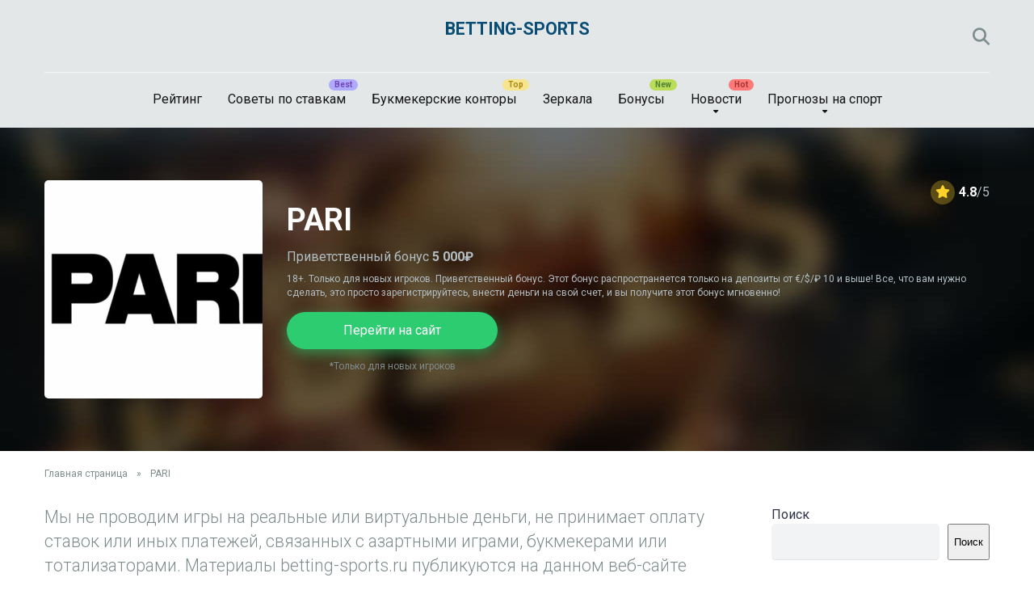

--- FILE ---
content_type: text/html; charset=UTF-8
request_url: https://betting-sports.ru/bookmaker/review-pari/
body_size: 37846
content:
<!DOCTYPE html>
<html lang="ru-RU">
<head><meta charset="UTF-8" /><script>if(navigator.userAgent.match(/MSIE|Internet Explorer/i)||navigator.userAgent.match(/Trident\/7\..*?rv:11/i)){var href=document.location.href;if(!href.match(/[?&]nowprocket/)){if(href.indexOf("?")==-1){if(href.indexOf("#")==-1){document.location.href=href+"?nowprocket=1"}else{document.location.href=href.replace("#","?nowprocket=1#")}}else{if(href.indexOf("#")==-1){document.location.href=href+"&nowprocket=1"}else{document.location.href=href.replace("#","&nowprocket=1#")}}}}</script><script>(()=>{class RocketLazyLoadScripts{constructor(){this.v="2.0.4",this.userEvents=["keydown","keyup","mousedown","mouseup","mousemove","mouseover","mouseout","touchmove","touchstart","touchend","touchcancel","wheel","click","dblclick","input"],this.attributeEvents=["onblur","onclick","oncontextmenu","ondblclick","onfocus","onmousedown","onmouseenter","onmouseleave","onmousemove","onmouseout","onmouseover","onmouseup","onmousewheel","onscroll","onsubmit"]}async t(){this.i(),this.o(),/iP(ad|hone)/.test(navigator.userAgent)&&this.h(),this.u(),this.l(this),this.m(),this.k(this),this.p(this),this._(),await Promise.all([this.R(),this.L()]),this.lastBreath=Date.now(),this.S(this),this.P(),this.D(),this.O(),this.M(),await this.C(this.delayedScripts.normal),await this.C(this.delayedScripts.defer),await this.C(this.delayedScripts.async),await this.T(),await this.F(),await this.j(),await this.A(),window.dispatchEvent(new Event("rocket-allScriptsLoaded")),this.everythingLoaded=!0,this.lastTouchEnd&&await new Promise(t=>setTimeout(t,500-Date.now()+this.lastTouchEnd)),this.I(),this.H(),this.U(),this.W()}i(){this.CSPIssue=sessionStorage.getItem("rocketCSPIssue"),document.addEventListener("securitypolicyviolation",t=>{this.CSPIssue||"script-src-elem"!==t.violatedDirective||"data"!==t.blockedURI||(this.CSPIssue=!0,sessionStorage.setItem("rocketCSPIssue",!0))},{isRocket:!0})}o(){window.addEventListener("pageshow",t=>{this.persisted=t.persisted,this.realWindowLoadedFired=!0},{isRocket:!0}),window.addEventListener("pagehide",()=>{this.onFirstUserAction=null},{isRocket:!0})}h(){let t;function e(e){t=e}window.addEventListener("touchstart",e,{isRocket:!0}),window.addEventListener("touchend",function i(o){o.changedTouches[0]&&t.changedTouches[0]&&Math.abs(o.changedTouches[0].pageX-t.changedTouches[0].pageX)<10&&Math.abs(o.changedTouches[0].pageY-t.changedTouches[0].pageY)<10&&o.timeStamp-t.timeStamp<200&&(window.removeEventListener("touchstart",e,{isRocket:!0}),window.removeEventListener("touchend",i,{isRocket:!0}),"INPUT"===o.target.tagName&&"text"===o.target.type||(o.target.dispatchEvent(new TouchEvent("touchend",{target:o.target,bubbles:!0})),o.target.dispatchEvent(new MouseEvent("mouseover",{target:o.target,bubbles:!0})),o.target.dispatchEvent(new PointerEvent("click",{target:o.target,bubbles:!0,cancelable:!0,detail:1,clientX:o.changedTouches[0].clientX,clientY:o.changedTouches[0].clientY})),event.preventDefault()))},{isRocket:!0})}q(t){this.userActionTriggered||("mousemove"!==t.type||this.firstMousemoveIgnored?"keyup"===t.type||"mouseover"===t.type||"mouseout"===t.type||(this.userActionTriggered=!0,this.onFirstUserAction&&this.onFirstUserAction()):this.firstMousemoveIgnored=!0),"click"===t.type&&t.preventDefault(),t.stopPropagation(),t.stopImmediatePropagation(),"touchstart"===this.lastEvent&&"touchend"===t.type&&(this.lastTouchEnd=Date.now()),"click"===t.type&&(this.lastTouchEnd=0),this.lastEvent=t.type,t.composedPath&&t.composedPath()[0].getRootNode()instanceof ShadowRoot&&(t.rocketTarget=t.composedPath()[0]),this.savedUserEvents.push(t)}u(){this.savedUserEvents=[],this.userEventHandler=this.q.bind(this),this.userEvents.forEach(t=>window.addEventListener(t,this.userEventHandler,{passive:!1,isRocket:!0})),document.addEventListener("visibilitychange",this.userEventHandler,{isRocket:!0})}U(){this.userEvents.forEach(t=>window.removeEventListener(t,this.userEventHandler,{passive:!1,isRocket:!0})),document.removeEventListener("visibilitychange",this.userEventHandler,{isRocket:!0}),this.savedUserEvents.forEach(t=>{(t.rocketTarget||t.target).dispatchEvent(new window[t.constructor.name](t.type,t))})}m(){const t="return false",e=Array.from(this.attributeEvents,t=>"data-rocket-"+t),i="["+this.attributeEvents.join("],[")+"]",o="[data-rocket-"+this.attributeEvents.join("],[data-rocket-")+"]",s=(e,i,o)=>{o&&o!==t&&(e.setAttribute("data-rocket-"+i,o),e["rocket"+i]=new Function("event",o),e.setAttribute(i,t))};new MutationObserver(t=>{for(const n of t)"attributes"===n.type&&(n.attributeName.startsWith("data-rocket-")||this.everythingLoaded?n.attributeName.startsWith("data-rocket-")&&this.everythingLoaded&&this.N(n.target,n.attributeName.substring(12)):s(n.target,n.attributeName,n.target.getAttribute(n.attributeName))),"childList"===n.type&&n.addedNodes.forEach(t=>{if(t.nodeType===Node.ELEMENT_NODE)if(this.everythingLoaded)for(const i of[t,...t.querySelectorAll(o)])for(const t of i.getAttributeNames())e.includes(t)&&this.N(i,t.substring(12));else for(const e of[t,...t.querySelectorAll(i)])for(const t of e.getAttributeNames())this.attributeEvents.includes(t)&&s(e,t,e.getAttribute(t))})}).observe(document,{subtree:!0,childList:!0,attributeFilter:[...this.attributeEvents,...e]})}I(){this.attributeEvents.forEach(t=>{document.querySelectorAll("[data-rocket-"+t+"]").forEach(e=>{this.N(e,t)})})}N(t,e){const i=t.getAttribute("data-rocket-"+e);i&&(t.setAttribute(e,i),t.removeAttribute("data-rocket-"+e))}k(t){Object.defineProperty(HTMLElement.prototype,"onclick",{get(){return this.rocketonclick||null},set(e){this.rocketonclick=e,this.setAttribute(t.everythingLoaded?"onclick":"data-rocket-onclick","this.rocketonclick(event)")}})}S(t){function e(e,i){let o=e[i];e[i]=null,Object.defineProperty(e,i,{get:()=>o,set(s){t.everythingLoaded?o=s:e["rocket"+i]=o=s}})}e(document,"onreadystatechange"),e(window,"onload"),e(window,"onpageshow");try{Object.defineProperty(document,"readyState",{get:()=>t.rocketReadyState,set(e){t.rocketReadyState=e},configurable:!0}),document.readyState="loading"}catch(t){console.log("WPRocket DJE readyState conflict, bypassing")}}l(t){this.originalAddEventListener=EventTarget.prototype.addEventListener,this.originalRemoveEventListener=EventTarget.prototype.removeEventListener,this.savedEventListeners=[],EventTarget.prototype.addEventListener=function(e,i,o){o&&o.isRocket||!t.B(e,this)&&!t.userEvents.includes(e)||t.B(e,this)&&!t.userActionTriggered||e.startsWith("rocket-")||t.everythingLoaded?t.originalAddEventListener.call(this,e,i,o):(t.savedEventListeners.push({target:this,remove:!1,type:e,func:i,options:o}),"mouseenter"!==e&&"mouseleave"!==e||t.originalAddEventListener.call(this,e,t.savedUserEvents.push,o))},EventTarget.prototype.removeEventListener=function(e,i,o){o&&o.isRocket||!t.B(e,this)&&!t.userEvents.includes(e)||t.B(e,this)&&!t.userActionTriggered||e.startsWith("rocket-")||t.everythingLoaded?t.originalRemoveEventListener.call(this,e,i,o):t.savedEventListeners.push({target:this,remove:!0,type:e,func:i,options:o})}}J(t,e){this.savedEventListeners=this.savedEventListeners.filter(i=>{let o=i.type,s=i.target||window;return e!==o||t!==s||(this.B(o,s)&&(i.type="rocket-"+o),this.$(i),!1)})}H(){EventTarget.prototype.addEventListener=this.originalAddEventListener,EventTarget.prototype.removeEventListener=this.originalRemoveEventListener,this.savedEventListeners.forEach(t=>this.$(t))}$(t){t.remove?this.originalRemoveEventListener.call(t.target,t.type,t.func,t.options):this.originalAddEventListener.call(t.target,t.type,t.func,t.options)}p(t){let e;function i(e){return t.everythingLoaded?e:e.split(" ").map(t=>"load"===t||t.startsWith("load.")?"rocket-jquery-load":t).join(" ")}function o(o){function s(e){const s=o.fn[e];o.fn[e]=o.fn.init.prototype[e]=function(){return this[0]===window&&t.userActionTriggered&&("string"==typeof arguments[0]||arguments[0]instanceof String?arguments[0]=i(arguments[0]):"object"==typeof arguments[0]&&Object.keys(arguments[0]).forEach(t=>{const e=arguments[0][t];delete arguments[0][t],arguments[0][i(t)]=e})),s.apply(this,arguments),this}}if(o&&o.fn&&!t.allJQueries.includes(o)){const e={DOMContentLoaded:[],"rocket-DOMContentLoaded":[]};for(const t in e)document.addEventListener(t,()=>{e[t].forEach(t=>t())},{isRocket:!0});o.fn.ready=o.fn.init.prototype.ready=function(i){function s(){parseInt(o.fn.jquery)>2?setTimeout(()=>i.bind(document)(o)):i.bind(document)(o)}return"function"==typeof i&&(t.realDomReadyFired?!t.userActionTriggered||t.fauxDomReadyFired?s():e["rocket-DOMContentLoaded"].push(s):e.DOMContentLoaded.push(s)),o([])},s("on"),s("one"),s("off"),t.allJQueries.push(o)}e=o}t.allJQueries=[],o(window.jQuery),Object.defineProperty(window,"jQuery",{get:()=>e,set(t){o(t)}})}P(){const t=new Map;document.write=document.writeln=function(e){const i=document.currentScript,o=document.createRange(),s=i.parentElement;let n=t.get(i);void 0===n&&(n=i.nextSibling,t.set(i,n));const c=document.createDocumentFragment();o.setStart(c,0),c.appendChild(o.createContextualFragment(e)),s.insertBefore(c,n)}}async R(){return new Promise(t=>{this.userActionTriggered?t():this.onFirstUserAction=t})}async L(){return new Promise(t=>{document.addEventListener("DOMContentLoaded",()=>{this.realDomReadyFired=!0,t()},{isRocket:!0})})}async j(){return this.realWindowLoadedFired?Promise.resolve():new Promise(t=>{window.addEventListener("load",t,{isRocket:!0})})}M(){this.pendingScripts=[];this.scriptsMutationObserver=new MutationObserver(t=>{for(const e of t)e.addedNodes.forEach(t=>{"SCRIPT"!==t.tagName||t.noModule||t.isWPRocket||this.pendingScripts.push({script:t,promise:new Promise(e=>{const i=()=>{const i=this.pendingScripts.findIndex(e=>e.script===t);i>=0&&this.pendingScripts.splice(i,1),e()};t.addEventListener("load",i,{isRocket:!0}),t.addEventListener("error",i,{isRocket:!0}),setTimeout(i,1e3)})})})}),this.scriptsMutationObserver.observe(document,{childList:!0,subtree:!0})}async F(){await this.X(),this.pendingScripts.length?(await this.pendingScripts[0].promise,await this.F()):this.scriptsMutationObserver.disconnect()}D(){this.delayedScripts={normal:[],async:[],defer:[]},document.querySelectorAll("script[type$=rocketlazyloadscript]").forEach(t=>{t.hasAttribute("data-rocket-src")?t.hasAttribute("async")&&!1!==t.async?this.delayedScripts.async.push(t):t.hasAttribute("defer")&&!1!==t.defer||"module"===t.getAttribute("data-rocket-type")?this.delayedScripts.defer.push(t):this.delayedScripts.normal.push(t):this.delayedScripts.normal.push(t)})}async _(){await this.L();let t=[];document.querySelectorAll("script[type$=rocketlazyloadscript][data-rocket-src]").forEach(e=>{let i=e.getAttribute("data-rocket-src");if(i&&!i.startsWith("data:")){i.startsWith("//")&&(i=location.protocol+i);try{const o=new URL(i).origin;o!==location.origin&&t.push({src:o,crossOrigin:e.crossOrigin||"module"===e.getAttribute("data-rocket-type")})}catch(t){}}}),t=[...new Map(t.map(t=>[JSON.stringify(t),t])).values()],this.Y(t,"preconnect")}async G(t){if(await this.K(),!0!==t.noModule||!("noModule"in HTMLScriptElement.prototype))return new Promise(e=>{let i;function o(){(i||t).setAttribute("data-rocket-status","executed"),e()}try{if(navigator.userAgent.includes("Firefox/")||""===navigator.vendor||this.CSPIssue)i=document.createElement("script"),[...t.attributes].forEach(t=>{let e=t.nodeName;"type"!==e&&("data-rocket-type"===e&&(e="type"),"data-rocket-src"===e&&(e="src"),i.setAttribute(e,t.nodeValue))}),t.text&&(i.text=t.text),t.nonce&&(i.nonce=t.nonce),i.hasAttribute("src")?(i.addEventListener("load",o,{isRocket:!0}),i.addEventListener("error",()=>{i.setAttribute("data-rocket-status","failed-network"),e()},{isRocket:!0}),setTimeout(()=>{i.isConnected||e()},1)):(i.text=t.text,o()),i.isWPRocket=!0,t.parentNode.replaceChild(i,t);else{const i=t.getAttribute("data-rocket-type"),s=t.getAttribute("data-rocket-src");i?(t.type=i,t.removeAttribute("data-rocket-type")):t.removeAttribute("type"),t.addEventListener("load",o,{isRocket:!0}),t.addEventListener("error",i=>{this.CSPIssue&&i.target.src.startsWith("data:")?(console.log("WPRocket: CSP fallback activated"),t.removeAttribute("src"),this.G(t).then(e)):(t.setAttribute("data-rocket-status","failed-network"),e())},{isRocket:!0}),s?(t.fetchPriority="high",t.removeAttribute("data-rocket-src"),t.src=s):t.src="data:text/javascript;base64,"+window.btoa(unescape(encodeURIComponent(t.text)))}}catch(i){t.setAttribute("data-rocket-status","failed-transform"),e()}});t.setAttribute("data-rocket-status","skipped")}async C(t){const e=t.shift();return e?(e.isConnected&&await this.G(e),this.C(t)):Promise.resolve()}O(){this.Y([...this.delayedScripts.normal,...this.delayedScripts.defer,...this.delayedScripts.async],"preload")}Y(t,e){this.trash=this.trash||[];let i=!0;var o=document.createDocumentFragment();t.forEach(t=>{const s=t.getAttribute&&t.getAttribute("data-rocket-src")||t.src;if(s&&!s.startsWith("data:")){const n=document.createElement("link");n.href=s,n.rel=e,"preconnect"!==e&&(n.as="script",n.fetchPriority=i?"high":"low"),t.getAttribute&&"module"===t.getAttribute("data-rocket-type")&&(n.crossOrigin=!0),t.crossOrigin&&(n.crossOrigin=t.crossOrigin),t.integrity&&(n.integrity=t.integrity),t.nonce&&(n.nonce=t.nonce),o.appendChild(n),this.trash.push(n),i=!1}}),document.head.appendChild(o)}W(){this.trash.forEach(t=>t.remove())}async T(){try{document.readyState="interactive"}catch(t){}this.fauxDomReadyFired=!0;try{await this.K(),this.J(document,"readystatechange"),document.dispatchEvent(new Event("rocket-readystatechange")),await this.K(),document.rocketonreadystatechange&&document.rocketonreadystatechange(),await this.K(),this.J(document,"DOMContentLoaded"),document.dispatchEvent(new Event("rocket-DOMContentLoaded")),await this.K(),this.J(window,"DOMContentLoaded"),window.dispatchEvent(new Event("rocket-DOMContentLoaded"))}catch(t){console.error(t)}}async A(){try{document.readyState="complete"}catch(t){}try{await this.K(),this.J(document,"readystatechange"),document.dispatchEvent(new Event("rocket-readystatechange")),await this.K(),document.rocketonreadystatechange&&document.rocketonreadystatechange(),await this.K(),this.J(window,"load"),window.dispatchEvent(new Event("rocket-load")),await this.K(),window.rocketonload&&window.rocketonload(),await this.K(),this.allJQueries.forEach(t=>t(window).trigger("rocket-jquery-load")),await this.K(),this.J(window,"pageshow");const t=new Event("rocket-pageshow");t.persisted=this.persisted,window.dispatchEvent(t),await this.K(),window.rocketonpageshow&&window.rocketonpageshow({persisted:this.persisted})}catch(t){console.error(t)}}async K(){Date.now()-this.lastBreath>45&&(await this.X(),this.lastBreath=Date.now())}async X(){return document.hidden?new Promise(t=>setTimeout(t)):new Promise(t=>requestAnimationFrame(t))}B(t,e){return e===document&&"readystatechange"===t||(e===document&&"DOMContentLoaded"===t||(e===window&&"DOMContentLoaded"===t||(e===window&&"load"===t||e===window&&"pageshow"===t)))}static run(){(new RocketLazyLoadScripts).t()}}RocketLazyLoadScripts.run()})();</script>
    
    <meta http-equiv="X-UA-Compatible" content="IE=edge" />
    <meta name="viewport" id="viewport" content="width=device-width, initial-scale=1.0, maximum-scale=5.0, minimum-scale=1.0, user-scalable=yes" />
	<meta name='robots' content='index, follow, max-image-preview:large, max-snippet:-1, max-video-preview:-1' />

	<!-- This site is optimized with the Yoast SEO plugin v26.7 - https://yoast.com/wordpress/plugins/seo/ -->
	<title>Официальный сайт PARI: Обзор Букмекера PARI</title>
<link data-rocket-preload as="style" href="https://fonts.googleapis.com/css2?family=Roboto:wght@300;400;700;900&#038;display=swap" rel="preload">
<link href="https://fonts.googleapis.com/css2?family=Roboto:wght@300;400;700;900&#038;display=swap" media="print" onload="this.media=&#039;all&#039;" rel="stylesheet">
<noscript data-wpr-hosted-gf-parameters=""><link rel="stylesheet" href="https://fonts.googleapis.com/css2?family=Roboto:wght@300;400;700;900&#038;display=swap"></noscript>
	<meta name="description" content="Букмекер PARI - это легальная букмекерская контора, прошедшая глобальное обновление в 2022 году. Букмекер зачислен  в ERAI." />
	<link rel="canonical" href="https://betting-sports.ru/bookmaker/review-pari/" />
	<meta property="og:locale" content="ru_RU" />
	<meta property="og:type" content="article" />
	<meta property="og:title" content="Официальный сайт PARI: Обзор Букмекера PARI" />
	<meta property="og:description" content="Букмекер PARI - это легальная букмекерская контора, прошедшая глобальное обновление в 2022 году. Букмекер зачислен  в ERAI." />
	<meta property="og:url" content="https://betting-sports.ru/bookmaker/review-pari/" />
	<meta property="og:site_name" content="betting-sports" />
	<meta property="article:modified_time" content="2023-10-15T19:27:43+00:00" />
	<meta property="og:image" content="https://betting-sports.ru/wp-content/uploads/2022/12/parii.png" />
	<meta property="og:image:width" content="570" />
	<meta property="og:image:height" content="570" />
	<meta property="og:image:type" content="image/png" />
	<meta name="twitter:card" content="summary_large_image" />
	<meta name="twitter:label1" content="Примерное время для чтения" />
	<meta name="twitter:data1" content="12 минут" />
	<script type="application/ld+json" class="yoast-schema-graph">{"@context":"https://schema.org","@graph":[{"@type":"WebPage","@id":"https://betting-sports.ru/bookmaker/review-pari/","url":"https://betting-sports.ru/bookmaker/review-pari/","name":"Официальный сайт PARI: Обзор Букмекера PARI","isPartOf":{"@id":"https://betting-sports.ru/#website"},"primaryImageOfPage":{"@id":"https://betting-sports.ru/bookmaker/review-pari/#primaryimage"},"image":{"@id":"https://betting-sports.ru/bookmaker/review-pari/#primaryimage"},"thumbnailUrl":"https://betting-sports.ru/wp-content/uploads/2022/12/parii.png","datePublished":"2022-12-01T15:00:15+00:00","dateModified":"2023-10-15T19:27:43+00:00","description":"Букмекер PARI - это легальная букмекерская контора, прошедшая глобальное обновление в 2022 году. Букмекер зачислен  в ERAI.","breadcrumb":{"@id":"https://betting-sports.ru/bookmaker/review-pari/#breadcrumb"},"inLanguage":"ru-RU","potentialAction":[{"@type":"ReadAction","target":["https://betting-sports.ru/bookmaker/review-pari/"]}]},{"@type":"ImageObject","inLanguage":"ru-RU","@id":"https://betting-sports.ru/bookmaker/review-pari/#primaryimage","url":"https://betting-sports.ru/wp-content/uploads/2022/12/parii.png","contentUrl":"https://betting-sports.ru/wp-content/uploads/2022/12/parii.png","width":570,"height":570},{"@type":"BreadcrumbList","@id":"https://betting-sports.ru/bookmaker/review-pari/#breadcrumb","itemListElement":[{"@type":"ListItem","position":1,"name":"Главная страница","item":"https://betting-sports.ru/"},{"@type":"ListItem","position":2,"name":"PARI"}]},{"@type":"WebSite","@id":"https://betting-sports.ru/#website","url":"https://betting-sports.ru/","name":"betting-sports","description":"","potentialAction":[{"@type":"SearchAction","target":{"@type":"EntryPoint","urlTemplate":"https://betting-sports.ru/?s={search_term_string}"},"query-input":{"@type":"PropertyValueSpecification","valueRequired":true,"valueName":"search_term_string"}}],"inLanguage":"ru-RU"}]}</script>
	<!-- / Yoast SEO plugin. -->


<link rel='dns-prefetch' href='//kit.fontawesome.com' />
<link rel='dns-prefetch' href='//fonts.googleapis.com' />
<link rel='dns-prefetch' href='//use.fontawesome.com' />
<link href='https://fonts.gstatic.com' crossorigin rel='preconnect' />
<link rel="alternate" type="application/rss+xml" title="betting-sports &raquo; Лента" href="https://betting-sports.ru/feed/" />
<link rel="alternate" type="application/rss+xml" title="betting-sports &raquo; Лента комментариев" href="https://betting-sports.ru/comments/feed/" />
<link rel="alternate" type="application/rss+xml" title="betting-sports &raquo; Лента комментариев к &laquo;PARI&raquo;" href="https://betting-sports.ru/bookmaker/review-pari/feed/" />
<link rel="alternate" title="oEmbed (JSON)" type="application/json+oembed" href="https://betting-sports.ru/wp-json/oembed/1.0/embed?url=https%3A%2F%2Fbetting-sports.ru%2Fbookmaker%2Freview-pari%2F" />
<link rel="alternate" title="oEmbed (XML)" type="text/xml+oembed" href="https://betting-sports.ru/wp-json/oembed/1.0/embed?url=https%3A%2F%2Fbetting-sports.ru%2Fbookmaker%2Freview-pari%2F&#038;format=xml" />
<style id='wp-img-auto-sizes-contain-inline-css' type='text/css'>
img:is([sizes=auto i],[sizes^="auto," i]){contain-intrinsic-size:3000px 1500px}
/*# sourceURL=wp-img-auto-sizes-contain-inline-css */
</style>
<style id='wp-emoji-styles-inline-css' type='text/css'>

	img.wp-smiley, img.emoji {
		display: inline !important;
		border: none !important;
		box-shadow: none !important;
		height: 1em !important;
		width: 1em !important;
		margin: 0 0.07em !important;
		vertical-align: -0.1em !important;
		background: none !important;
		padding: 0 !important;
	}
/*# sourceURL=wp-emoji-styles-inline-css */
</style>
<link rel='stylesheet' id='wp-block-library-css' href='https://betting-sports.ru/wp-includes/css/dist/block-library/style.min.css?ver=6.9' type='text/css' media='all' />
<style id='wp-block-image-inline-css' type='text/css'>
.wp-block-image>a,.wp-block-image>figure>a{display:inline-block}.wp-block-image img{box-sizing:border-box;height:auto;max-width:100%;vertical-align:bottom}@media not (prefers-reduced-motion){.wp-block-image img.hide{visibility:hidden}.wp-block-image img.show{animation:show-content-image .4s}}.wp-block-image[style*=border-radius] img,.wp-block-image[style*=border-radius]>a{border-radius:inherit}.wp-block-image.has-custom-border img{box-sizing:border-box}.wp-block-image.aligncenter{text-align:center}.wp-block-image.alignfull>a,.wp-block-image.alignwide>a{width:100%}.wp-block-image.alignfull img,.wp-block-image.alignwide img{height:auto;width:100%}.wp-block-image .aligncenter,.wp-block-image .alignleft,.wp-block-image .alignright,.wp-block-image.aligncenter,.wp-block-image.alignleft,.wp-block-image.alignright{display:table}.wp-block-image .aligncenter>figcaption,.wp-block-image .alignleft>figcaption,.wp-block-image .alignright>figcaption,.wp-block-image.aligncenter>figcaption,.wp-block-image.alignleft>figcaption,.wp-block-image.alignright>figcaption{caption-side:bottom;display:table-caption}.wp-block-image .alignleft{float:left;margin:.5em 1em .5em 0}.wp-block-image .alignright{float:right;margin:.5em 0 .5em 1em}.wp-block-image .aligncenter{margin-left:auto;margin-right:auto}.wp-block-image :where(figcaption){margin-bottom:1em;margin-top:.5em}.wp-block-image.is-style-circle-mask img{border-radius:9999px}@supports ((-webkit-mask-image:none) or (mask-image:none)) or (-webkit-mask-image:none){.wp-block-image.is-style-circle-mask img{border-radius:0;-webkit-mask-image:url('data:image/svg+xml;utf8,<svg viewBox="0 0 100 100" xmlns="http://www.w3.org/2000/svg"><circle cx="50" cy="50" r="50"/></svg>');mask-image:url('data:image/svg+xml;utf8,<svg viewBox="0 0 100 100" xmlns="http://www.w3.org/2000/svg"><circle cx="50" cy="50" r="50"/></svg>');mask-mode:alpha;-webkit-mask-position:center;mask-position:center;-webkit-mask-repeat:no-repeat;mask-repeat:no-repeat;-webkit-mask-size:contain;mask-size:contain}}:root :where(.wp-block-image.is-style-rounded img,.wp-block-image .is-style-rounded img){border-radius:9999px}.wp-block-image figure{margin:0}.wp-lightbox-container{display:flex;flex-direction:column;position:relative}.wp-lightbox-container img{cursor:zoom-in}.wp-lightbox-container img:hover+button{opacity:1}.wp-lightbox-container button{align-items:center;backdrop-filter:blur(16px) saturate(180%);background-color:#5a5a5a40;border:none;border-radius:4px;cursor:zoom-in;display:flex;height:20px;justify-content:center;opacity:0;padding:0;position:absolute;right:16px;text-align:center;top:16px;width:20px;z-index:100}@media not (prefers-reduced-motion){.wp-lightbox-container button{transition:opacity .2s ease}}.wp-lightbox-container button:focus-visible{outline:3px auto #5a5a5a40;outline:3px auto -webkit-focus-ring-color;outline-offset:3px}.wp-lightbox-container button:hover{cursor:pointer;opacity:1}.wp-lightbox-container button:focus{opacity:1}.wp-lightbox-container button:focus,.wp-lightbox-container button:hover,.wp-lightbox-container button:not(:hover):not(:active):not(.has-background){background-color:#5a5a5a40;border:none}.wp-lightbox-overlay{box-sizing:border-box;cursor:zoom-out;height:100vh;left:0;overflow:hidden;position:fixed;top:0;visibility:hidden;width:100%;z-index:100000}.wp-lightbox-overlay .close-button{align-items:center;cursor:pointer;display:flex;justify-content:center;min-height:40px;min-width:40px;padding:0;position:absolute;right:calc(env(safe-area-inset-right) + 16px);top:calc(env(safe-area-inset-top) + 16px);z-index:5000000}.wp-lightbox-overlay .close-button:focus,.wp-lightbox-overlay .close-button:hover,.wp-lightbox-overlay .close-button:not(:hover):not(:active):not(.has-background){background:none;border:none}.wp-lightbox-overlay .lightbox-image-container{height:var(--wp--lightbox-container-height);left:50%;overflow:hidden;position:absolute;top:50%;transform:translate(-50%,-50%);transform-origin:top left;width:var(--wp--lightbox-container-width);z-index:9999999999}.wp-lightbox-overlay .wp-block-image{align-items:center;box-sizing:border-box;display:flex;height:100%;justify-content:center;margin:0;position:relative;transform-origin:0 0;width:100%;z-index:3000000}.wp-lightbox-overlay .wp-block-image img{height:var(--wp--lightbox-image-height);min-height:var(--wp--lightbox-image-height);min-width:var(--wp--lightbox-image-width);width:var(--wp--lightbox-image-width)}.wp-lightbox-overlay .wp-block-image figcaption{display:none}.wp-lightbox-overlay button{background:none;border:none}.wp-lightbox-overlay .scrim{background-color:#fff;height:100%;opacity:.9;position:absolute;width:100%;z-index:2000000}.wp-lightbox-overlay.active{visibility:visible}@media not (prefers-reduced-motion){.wp-lightbox-overlay.active{animation:turn-on-visibility .25s both}.wp-lightbox-overlay.active img{animation:turn-on-visibility .35s both}.wp-lightbox-overlay.show-closing-animation:not(.active){animation:turn-off-visibility .35s both}.wp-lightbox-overlay.show-closing-animation:not(.active) img{animation:turn-off-visibility .25s both}.wp-lightbox-overlay.zoom.active{animation:none;opacity:1;visibility:visible}.wp-lightbox-overlay.zoom.active .lightbox-image-container{animation:lightbox-zoom-in .4s}.wp-lightbox-overlay.zoom.active .lightbox-image-container img{animation:none}.wp-lightbox-overlay.zoom.active .scrim{animation:turn-on-visibility .4s forwards}.wp-lightbox-overlay.zoom.show-closing-animation:not(.active){animation:none}.wp-lightbox-overlay.zoom.show-closing-animation:not(.active) .lightbox-image-container{animation:lightbox-zoom-out .4s}.wp-lightbox-overlay.zoom.show-closing-animation:not(.active) .lightbox-image-container img{animation:none}.wp-lightbox-overlay.zoom.show-closing-animation:not(.active) .scrim{animation:turn-off-visibility .4s forwards}}@keyframes show-content-image{0%{visibility:hidden}99%{visibility:hidden}to{visibility:visible}}@keyframes turn-on-visibility{0%{opacity:0}to{opacity:1}}@keyframes turn-off-visibility{0%{opacity:1;visibility:visible}99%{opacity:0;visibility:visible}to{opacity:0;visibility:hidden}}@keyframes lightbox-zoom-in{0%{transform:translate(calc((-100vw + var(--wp--lightbox-scrollbar-width))/2 + var(--wp--lightbox-initial-left-position)),calc(-50vh + var(--wp--lightbox-initial-top-position))) scale(var(--wp--lightbox-scale))}to{transform:translate(-50%,-50%) scale(1)}}@keyframes lightbox-zoom-out{0%{transform:translate(-50%,-50%) scale(1);visibility:visible}99%{visibility:visible}to{transform:translate(calc((-100vw + var(--wp--lightbox-scrollbar-width))/2 + var(--wp--lightbox-initial-left-position)),calc(-50vh + var(--wp--lightbox-initial-top-position))) scale(var(--wp--lightbox-scale));visibility:hidden}}
/*# sourceURL=https://betting-sports.ru/wp-includes/blocks/image/style.min.css */
</style>
<style id='wp-block-search-inline-css' type='text/css'>
.wp-block-search__button{margin-left:10px;word-break:normal}.wp-block-search__button.has-icon{line-height:0}.wp-block-search__button svg{height:1.25em;min-height:24px;min-width:24px;width:1.25em;fill:currentColor;vertical-align:text-bottom}:where(.wp-block-search__button){border:1px solid #ccc;padding:6px 10px}.wp-block-search__inside-wrapper{display:flex;flex:auto;flex-wrap:nowrap;max-width:100%}.wp-block-search__label{width:100%}.wp-block-search.wp-block-search__button-only .wp-block-search__button{box-sizing:border-box;display:flex;flex-shrink:0;justify-content:center;margin-left:0;max-width:100%}.wp-block-search.wp-block-search__button-only .wp-block-search__inside-wrapper{min-width:0!important;transition-property:width}.wp-block-search.wp-block-search__button-only .wp-block-search__input{flex-basis:100%;transition-duration:.3s}.wp-block-search.wp-block-search__button-only.wp-block-search__searchfield-hidden,.wp-block-search.wp-block-search__button-only.wp-block-search__searchfield-hidden .wp-block-search__inside-wrapper{overflow:hidden}.wp-block-search.wp-block-search__button-only.wp-block-search__searchfield-hidden .wp-block-search__input{border-left-width:0!important;border-right-width:0!important;flex-basis:0;flex-grow:0;margin:0;min-width:0!important;padding-left:0!important;padding-right:0!important;width:0!important}:where(.wp-block-search__input){appearance:none;border:1px solid #949494;flex-grow:1;font-family:inherit;font-size:inherit;font-style:inherit;font-weight:inherit;letter-spacing:inherit;line-height:inherit;margin-left:0;margin-right:0;min-width:3rem;padding:8px;text-decoration:unset!important;text-transform:inherit}:where(.wp-block-search__button-inside .wp-block-search__inside-wrapper){background-color:#fff;border:1px solid #949494;box-sizing:border-box;padding:4px}:where(.wp-block-search__button-inside .wp-block-search__inside-wrapper) .wp-block-search__input{border:none;border-radius:0;padding:0 4px}:where(.wp-block-search__button-inside .wp-block-search__inside-wrapper) .wp-block-search__input:focus{outline:none}:where(.wp-block-search__button-inside .wp-block-search__inside-wrapper) :where(.wp-block-search__button){padding:4px 8px}.wp-block-search.aligncenter .wp-block-search__inside-wrapper{margin:auto}.wp-block[data-align=right] .wp-block-search.wp-block-search__button-only .wp-block-search__inside-wrapper{float:right}
/*# sourceURL=https://betting-sports.ru/wp-includes/blocks/search/style.min.css */
</style>
<style id='wp-block-columns-inline-css' type='text/css'>
.wp-block-columns{box-sizing:border-box;display:flex;flex-wrap:wrap!important}@media (min-width:782px){.wp-block-columns{flex-wrap:nowrap!important}}.wp-block-columns{align-items:normal!important}.wp-block-columns.are-vertically-aligned-top{align-items:flex-start}.wp-block-columns.are-vertically-aligned-center{align-items:center}.wp-block-columns.are-vertically-aligned-bottom{align-items:flex-end}@media (max-width:781px){.wp-block-columns:not(.is-not-stacked-on-mobile)>.wp-block-column{flex-basis:100%!important}}@media (min-width:782px){.wp-block-columns:not(.is-not-stacked-on-mobile)>.wp-block-column{flex-basis:0;flex-grow:1}.wp-block-columns:not(.is-not-stacked-on-mobile)>.wp-block-column[style*=flex-basis]{flex-grow:0}}.wp-block-columns.is-not-stacked-on-mobile{flex-wrap:nowrap!important}.wp-block-columns.is-not-stacked-on-mobile>.wp-block-column{flex-basis:0;flex-grow:1}.wp-block-columns.is-not-stacked-on-mobile>.wp-block-column[style*=flex-basis]{flex-grow:0}:where(.wp-block-columns){margin-bottom:1.75em}:where(.wp-block-columns.has-background){padding:1.25em 2.375em}.wp-block-column{flex-grow:1;min-width:0;overflow-wrap:break-word;word-break:break-word}.wp-block-column.is-vertically-aligned-top{align-self:flex-start}.wp-block-column.is-vertically-aligned-center{align-self:center}.wp-block-column.is-vertically-aligned-bottom{align-self:flex-end}.wp-block-column.is-vertically-aligned-stretch{align-self:stretch}.wp-block-column.is-vertically-aligned-bottom,.wp-block-column.is-vertically-aligned-center,.wp-block-column.is-vertically-aligned-top{width:100%}
/*# sourceURL=https://betting-sports.ru/wp-includes/blocks/columns/style.min.css */
</style>
<style id='wp-block-paragraph-inline-css' type='text/css'>
.is-small-text{font-size:.875em}.is-regular-text{font-size:1em}.is-large-text{font-size:2.25em}.is-larger-text{font-size:3em}.has-drop-cap:not(:focus):first-letter{float:left;font-size:8.4em;font-style:normal;font-weight:100;line-height:.68;margin:.05em .1em 0 0;text-transform:uppercase}body.rtl .has-drop-cap:not(:focus):first-letter{float:none;margin-left:.1em}p.has-drop-cap.has-background{overflow:hidden}:root :where(p.has-background){padding:1.25em 2.375em}:where(p.has-text-color:not(.has-link-color)) a{color:inherit}p.has-text-align-left[style*="writing-mode:vertical-lr"],p.has-text-align-right[style*="writing-mode:vertical-rl"]{rotate:180deg}
/*# sourceURL=https://betting-sports.ru/wp-includes/blocks/paragraph/style.min.css */
</style>
<style id='wp-block-spacer-inline-css' type='text/css'>
.wp-block-spacer{clear:both}
/*# sourceURL=https://betting-sports.ru/wp-includes/blocks/spacer/style.min.css */
</style>
<style id='global-styles-inline-css' type='text/css'>
:root{--wp--preset--aspect-ratio--square: 1;--wp--preset--aspect-ratio--4-3: 4/3;--wp--preset--aspect-ratio--3-4: 3/4;--wp--preset--aspect-ratio--3-2: 3/2;--wp--preset--aspect-ratio--2-3: 2/3;--wp--preset--aspect-ratio--16-9: 16/9;--wp--preset--aspect-ratio--9-16: 9/16;--wp--preset--color--black: #000000;--wp--preset--color--cyan-bluish-gray: #abb8c3;--wp--preset--color--white: #ffffff;--wp--preset--color--pale-pink: #f78da7;--wp--preset--color--vivid-red: #cf2e2e;--wp--preset--color--luminous-vivid-orange: #ff6900;--wp--preset--color--luminous-vivid-amber: #fcb900;--wp--preset--color--light-green-cyan: #7bdcb5;--wp--preset--color--vivid-green-cyan: #00d084;--wp--preset--color--pale-cyan-blue: #8ed1fc;--wp--preset--color--vivid-cyan-blue: #0693e3;--wp--preset--color--vivid-purple: #9b51e0;--wp--preset--color--mercury-main: #3c6382;--wp--preset--color--mercury-second: #eb2f06;--wp--preset--color--mercury-white: #fff;--wp--preset--color--mercury-gray: #263238;--wp--preset--color--mercury-emerald: #2edd6c;--wp--preset--color--mercury-alizarin: #e74c3c;--wp--preset--color--mercury-wisteria: #8e44ad;--wp--preset--color--mercury-peter-river: #3498db;--wp--preset--color--mercury-clouds: #ecf0f1;--wp--preset--gradient--vivid-cyan-blue-to-vivid-purple: linear-gradient(135deg,rgb(6,147,227) 0%,rgb(155,81,224) 100%);--wp--preset--gradient--light-green-cyan-to-vivid-green-cyan: linear-gradient(135deg,rgb(122,220,180) 0%,rgb(0,208,130) 100%);--wp--preset--gradient--luminous-vivid-amber-to-luminous-vivid-orange: linear-gradient(135deg,rgb(252,185,0) 0%,rgb(255,105,0) 100%);--wp--preset--gradient--luminous-vivid-orange-to-vivid-red: linear-gradient(135deg,rgb(255,105,0) 0%,rgb(207,46,46) 100%);--wp--preset--gradient--very-light-gray-to-cyan-bluish-gray: linear-gradient(135deg,rgb(238,238,238) 0%,rgb(169,184,195) 100%);--wp--preset--gradient--cool-to-warm-spectrum: linear-gradient(135deg,rgb(74,234,220) 0%,rgb(151,120,209) 20%,rgb(207,42,186) 40%,rgb(238,44,130) 60%,rgb(251,105,98) 80%,rgb(254,248,76) 100%);--wp--preset--gradient--blush-light-purple: linear-gradient(135deg,rgb(255,206,236) 0%,rgb(152,150,240) 100%);--wp--preset--gradient--blush-bordeaux: linear-gradient(135deg,rgb(254,205,165) 0%,rgb(254,45,45) 50%,rgb(107,0,62) 100%);--wp--preset--gradient--luminous-dusk: linear-gradient(135deg,rgb(255,203,112) 0%,rgb(199,81,192) 50%,rgb(65,88,208) 100%);--wp--preset--gradient--pale-ocean: linear-gradient(135deg,rgb(255,245,203) 0%,rgb(182,227,212) 50%,rgb(51,167,181) 100%);--wp--preset--gradient--electric-grass: linear-gradient(135deg,rgb(202,248,128) 0%,rgb(113,206,126) 100%);--wp--preset--gradient--midnight: linear-gradient(135deg,rgb(2,3,129) 0%,rgb(40,116,252) 100%);--wp--preset--font-size--small: 13px;--wp--preset--font-size--medium: 20px;--wp--preset--font-size--large: 36px;--wp--preset--font-size--x-large: 42px;--wp--preset--spacing--20: 0.44rem;--wp--preset--spacing--30: 0.67rem;--wp--preset--spacing--40: 1rem;--wp--preset--spacing--50: 1.5rem;--wp--preset--spacing--60: 2.25rem;--wp--preset--spacing--70: 3.38rem;--wp--preset--spacing--80: 5.06rem;--wp--preset--shadow--natural: 6px 6px 9px rgba(0, 0, 0, 0.2);--wp--preset--shadow--deep: 12px 12px 50px rgba(0, 0, 0, 0.4);--wp--preset--shadow--sharp: 6px 6px 0px rgba(0, 0, 0, 0.2);--wp--preset--shadow--outlined: 6px 6px 0px -3px rgb(255, 255, 255), 6px 6px rgb(0, 0, 0);--wp--preset--shadow--crisp: 6px 6px 0px rgb(0, 0, 0);}:where(.is-layout-flex){gap: 0.5em;}:where(.is-layout-grid){gap: 0.5em;}body .is-layout-flex{display: flex;}.is-layout-flex{flex-wrap: wrap;align-items: center;}.is-layout-flex > :is(*, div){margin: 0;}body .is-layout-grid{display: grid;}.is-layout-grid > :is(*, div){margin: 0;}:where(.wp-block-columns.is-layout-flex){gap: 2em;}:where(.wp-block-columns.is-layout-grid){gap: 2em;}:where(.wp-block-post-template.is-layout-flex){gap: 1.25em;}:where(.wp-block-post-template.is-layout-grid){gap: 1.25em;}.has-black-color{color: var(--wp--preset--color--black) !important;}.has-cyan-bluish-gray-color{color: var(--wp--preset--color--cyan-bluish-gray) !important;}.has-white-color{color: var(--wp--preset--color--white) !important;}.has-pale-pink-color{color: var(--wp--preset--color--pale-pink) !important;}.has-vivid-red-color{color: var(--wp--preset--color--vivid-red) !important;}.has-luminous-vivid-orange-color{color: var(--wp--preset--color--luminous-vivid-orange) !important;}.has-luminous-vivid-amber-color{color: var(--wp--preset--color--luminous-vivid-amber) !important;}.has-light-green-cyan-color{color: var(--wp--preset--color--light-green-cyan) !important;}.has-vivid-green-cyan-color{color: var(--wp--preset--color--vivid-green-cyan) !important;}.has-pale-cyan-blue-color{color: var(--wp--preset--color--pale-cyan-blue) !important;}.has-vivid-cyan-blue-color{color: var(--wp--preset--color--vivid-cyan-blue) !important;}.has-vivid-purple-color{color: var(--wp--preset--color--vivid-purple) !important;}.has-black-background-color{background-color: var(--wp--preset--color--black) !important;}.has-cyan-bluish-gray-background-color{background-color: var(--wp--preset--color--cyan-bluish-gray) !important;}.has-white-background-color{background-color: var(--wp--preset--color--white) !important;}.has-pale-pink-background-color{background-color: var(--wp--preset--color--pale-pink) !important;}.has-vivid-red-background-color{background-color: var(--wp--preset--color--vivid-red) !important;}.has-luminous-vivid-orange-background-color{background-color: var(--wp--preset--color--luminous-vivid-orange) !important;}.has-luminous-vivid-amber-background-color{background-color: var(--wp--preset--color--luminous-vivid-amber) !important;}.has-light-green-cyan-background-color{background-color: var(--wp--preset--color--light-green-cyan) !important;}.has-vivid-green-cyan-background-color{background-color: var(--wp--preset--color--vivid-green-cyan) !important;}.has-pale-cyan-blue-background-color{background-color: var(--wp--preset--color--pale-cyan-blue) !important;}.has-vivid-cyan-blue-background-color{background-color: var(--wp--preset--color--vivid-cyan-blue) !important;}.has-vivid-purple-background-color{background-color: var(--wp--preset--color--vivid-purple) !important;}.has-black-border-color{border-color: var(--wp--preset--color--black) !important;}.has-cyan-bluish-gray-border-color{border-color: var(--wp--preset--color--cyan-bluish-gray) !important;}.has-white-border-color{border-color: var(--wp--preset--color--white) !important;}.has-pale-pink-border-color{border-color: var(--wp--preset--color--pale-pink) !important;}.has-vivid-red-border-color{border-color: var(--wp--preset--color--vivid-red) !important;}.has-luminous-vivid-orange-border-color{border-color: var(--wp--preset--color--luminous-vivid-orange) !important;}.has-luminous-vivid-amber-border-color{border-color: var(--wp--preset--color--luminous-vivid-amber) !important;}.has-light-green-cyan-border-color{border-color: var(--wp--preset--color--light-green-cyan) !important;}.has-vivid-green-cyan-border-color{border-color: var(--wp--preset--color--vivid-green-cyan) !important;}.has-pale-cyan-blue-border-color{border-color: var(--wp--preset--color--pale-cyan-blue) !important;}.has-vivid-cyan-blue-border-color{border-color: var(--wp--preset--color--vivid-cyan-blue) !important;}.has-vivid-purple-border-color{border-color: var(--wp--preset--color--vivid-purple) !important;}.has-vivid-cyan-blue-to-vivid-purple-gradient-background{background: var(--wp--preset--gradient--vivid-cyan-blue-to-vivid-purple) !important;}.has-light-green-cyan-to-vivid-green-cyan-gradient-background{background: var(--wp--preset--gradient--light-green-cyan-to-vivid-green-cyan) !important;}.has-luminous-vivid-amber-to-luminous-vivid-orange-gradient-background{background: var(--wp--preset--gradient--luminous-vivid-amber-to-luminous-vivid-orange) !important;}.has-luminous-vivid-orange-to-vivid-red-gradient-background{background: var(--wp--preset--gradient--luminous-vivid-orange-to-vivid-red) !important;}.has-very-light-gray-to-cyan-bluish-gray-gradient-background{background: var(--wp--preset--gradient--very-light-gray-to-cyan-bluish-gray) !important;}.has-cool-to-warm-spectrum-gradient-background{background: var(--wp--preset--gradient--cool-to-warm-spectrum) !important;}.has-blush-light-purple-gradient-background{background: var(--wp--preset--gradient--blush-light-purple) !important;}.has-blush-bordeaux-gradient-background{background: var(--wp--preset--gradient--blush-bordeaux) !important;}.has-luminous-dusk-gradient-background{background: var(--wp--preset--gradient--luminous-dusk) !important;}.has-pale-ocean-gradient-background{background: var(--wp--preset--gradient--pale-ocean) !important;}.has-electric-grass-gradient-background{background: var(--wp--preset--gradient--electric-grass) !important;}.has-midnight-gradient-background{background: var(--wp--preset--gradient--midnight) !important;}.has-small-font-size{font-size: var(--wp--preset--font-size--small) !important;}.has-medium-font-size{font-size: var(--wp--preset--font-size--medium) !important;}.has-large-font-size{font-size: var(--wp--preset--font-size--large) !important;}.has-x-large-font-size{font-size: var(--wp--preset--font-size--x-large) !important;}
:where(.wp-block-columns.is-layout-flex){gap: 2em;}:where(.wp-block-columns.is-layout-grid){gap: 2em;}
/*# sourceURL=global-styles-inline-css */
</style>
<style id='core-block-supports-inline-css' type='text/css'>
.wp-container-core-columns-is-layout-9d6595d7{flex-wrap:nowrap;}
/*# sourceURL=core-block-supports-inline-css */
</style>

<style id='classic-theme-styles-inline-css' type='text/css'>
/*! This file is auto-generated */
.wp-block-button__link{color:#fff;background-color:#32373c;border-radius:9999px;box-shadow:none;text-decoration:none;padding:calc(.667em + 2px) calc(1.333em + 2px);font-size:1.125em}.wp-block-file__button{background:#32373c;color:#fff;text-decoration:none}
/*# sourceURL=/wp-includes/css/classic-themes.min.css */
</style>
<style id='font-awesome-svg-styles-default-inline-css' type='text/css'>
.svg-inline--fa {
  display: inline-block;
  height: 1em;
  overflow: visible;
  vertical-align: -.125em;
}
/*# sourceURL=font-awesome-svg-styles-default-inline-css */
</style>
<link data-minify="1" rel='stylesheet' id='font-awesome-svg-styles-css' href='https://betting-sports.ru/wp-content/cache/min/1/wp-content/uploads/font-awesome/v6.7.1/css/svg-with-js.css?ver=1767806704' type='text/css' media='all' />
<style id='font-awesome-svg-styles-inline-css' type='text/css'>
   .wp-block-font-awesome-icon svg::before,
   .wp-rich-text-font-awesome-icon svg::before {content: unset;}
/*# sourceURL=font-awesome-svg-styles-inline-css */
</style>
<link data-minify="1" rel='stylesheet' id='aces-style-css' href='https://betting-sports.ru/wp-content/cache/min/1/wp-content/plugins/aces/css/aces-style.css?ver=1767806704' type='text/css' media='all' />
<link data-minify="1" rel='stylesheet' id='aces-media-css' href='https://betting-sports.ru/wp-content/cache/min/1/wp-content/plugins/aces/css/aces-media.css?ver=1767806704' type='text/css' media='all' />

<link rel='stylesheet' id='owl-carousel-css' href='https://betting-sports.ru/wp-content/themes/mercury/css/owl.carousel.min.css?ver=2.3.4' type='text/css' media='all' />
<link data-minify="1" rel='stylesheet' id='owl-carousel-animate-css' href='https://betting-sports.ru/wp-content/cache/min/1/wp-content/themes/mercury/css/animate.css?ver=1767806704' type='text/css' media='all' />
<link data-minify="1" rel='stylesheet' id='mercury-style-css' href='https://betting-sports.ru/wp-content/cache/min/1/wp-content/themes/mercury/style.css?ver=1767806704' type='text/css' media='all' />
<style id='mercury-style-inline-css' type='text/css'>


/* Main Color */

.has-mercury-main-color,
.home-page .textwidget a:hover,
.space-header-2-top-soc a:hover,
.space-header-menu ul.main-menu li a:hover,
.space-header-menu ul.main-menu li:hover a,
.space-header-2-nav ul.main-menu li a:hover,
.space-header-2-nav ul.main-menu li:hover a,
.space-page-content a:hover,
.space-pros-cons ul li a:hover,
.space-pros-cons ol li a:hover,
.space-companies-2-archive-item-desc a:hover,
.space-organizations-3-archive-item-terms-ins a:hover,
.space-organizations-7-archive-item-terms a:hover,
.space-organizations-8-archive-item-terms a:hover,
.space-comments-form-box p.comment-notes span.required,
form.comment-form p.comment-notes span.required {
	color: #3c6382;
}

input[type="submit"],
.has-mercury-main-background-color,
.space-block-title span:after,
.space-widget-title span:after,
.space-companies-archive-item-button a,
.space-companies-sidebar-item-button a,
.space-organizations-3-archive-item-count,
.space-organizations-3-archive-item-count-2,
.space-units-archive-item-button a,
.space-units-sidebar-item-button a,
.space-aces-single-offer-info-button-ins a,
.space-offers-archive-item-button a,
.home-page .widget_mc4wp_form_widget .space-widget-title::after,
.space-content-section .widget_mc4wp_form_widget .space-widget-title::after {
	background-color: #3c6382;
}

.space-header-menu ul.main-menu li a:hover,
.space-header-menu ul.main-menu li:hover a,
.space-header-2-nav ul.main-menu li a:hover,
.space-header-2-nav ul.main-menu li:hover a {
	border-bottom: 2px solid #3c6382;
}
.space-header-2-top-soc a:hover {
	border: 1px solid #3c6382;
}
.space-companies-archive-item-button a:hover,
.space-units-archive-item-button a:hover,
.space-offers-archive-item-button a:hover,
.space-aces-single-offer-info-button-ins a:hover {
    box-shadow: 0px 8px 30px 0px rgba(60,99,130, 0.60) !important;
}

/* Second Color */

.has-mercury-second-color,
.space-page-content a,
.space-pros-cons ul li a,
.space-pros-cons ol li a,
.space-page-content ul li:before,
.home-page .textwidget ul li:before,
.space-widget ul li a:hover,
.space-page-content ul.space-mark li:before,
.home-page .textwidget a,
#recentcomments li a:hover,
#recentcomments li span.comment-author-link a:hover,
h3.comment-reply-title small a,
.space-shortcode-wrap .space-companies-sidebar-item-title p a,
.space-companies-sidebar-2-item-desc a,
.space-companies-sidebar-item-title p a,
.space-companies-archive-item-short-desc a,
.space-companies-2-archive-item-desc a,
.space-organizations-3-archive-item-terms-ins a,
.space-organizations-7-archive-item-terms a,
.space-organizations-8-archive-item-terms a,
.space-organization-content-info a,
.space-organization-style-2-calltoaction-text-ins a,
.space-organization-details-item-title span,
.space-organization-style-2-ratings-all-item-value i,
.space-organization-style-2-calltoaction-text-ins a,
.space-organization-content-short-desc a,
.space-organization-header-short-desc a,
.space-organization-content-rating-stars i,
.space-organization-content-rating-overall .star-rating .star,
.space-companies-archive-item-rating .star-rating .star,
.space-organization-content-logo-stars i,
.space-organization-content-logo-stars .star-rating .star,
.space-companies-2-archive-item-rating .star-rating .star,
.space-organizations-3-archive-item-rating-box .star-rating .star,
.space-organizations-4-archive-item-title .star-rating .star,
.space-companies-sidebar-2-item-rating .star-rating .star,
.space-comments-list-item-date a.comment-reply-link,
.space-categories-list-box ul li a,
.space-news-10-item-category a,
.small .space-news-11-item-category a,
#scrolltop,
.widget_mc4wp_form_widget .mc4wp-response a,
.space-header-height.dark .space-header-menu ul.main-menu li a:hover,
.space-header-height.dark .space-header-menu ul.main-menu li:hover a,
.space-header-2-height.dark .space-header-2-nav ul.main-menu li a:hover,
.space-header-2-height.dark .space-header-2-nav ul.main-menu li:hover a,
.space-header-2-height.dark .space-header-2-top-soc a:hover,
.space-organization-header-logo-rating i {
	color: #eb2f06;
}

.space-title-box-category a,
.has-mercury-second-background-color,
.space-organization-details-item-links a:hover,
.space-news-2-small-item-img-category a,
.space-news-2-item-big-box-category span,
.space-block-title span:before,
.space-widget-title span:before,
.space-news-4-item.small-news-block .space-news-4-item-img-category a,
.space-news-4-item.big-news-block .space-news-4-item-top-category span,
.space-news-6-item-top-category span,
.space-news-7-item-category span,
.space-news-3-item-img-category a,
.space-news-8-item-title-category span,
.space-news-9-item-info-category span,
.space-archive-loop-item-img-category a,
.space-organizations-3-archive-item:first-child .space-organizations-3-archive-item-count,
.space-organizations-3-archive-item:first-child .space-organizations-3-archive-item-count-2,
.space-single-offer.space-dark-style .space-aces-single-offer-info-button-ins a,
.space-offers-archive-item.space-dark-style .space-offers-archive-item-button a,
nav.pagination a,
nav.comments-pagination a,
nav.pagination-post a span.page-number,
.widget_tag_cloud a,
.space-footer-top-age span.age-limit,
.space-footer-top-soc a:hover,
.home-page .widget_mc4wp_form_widget .mc4wp-form-fields .space-subscribe-filds button,
.space-content-section .widget_mc4wp_form_widget .mc4wp-form-fields .space-subscribe-filds button {
	background-color: #eb2f06;
}

.space-footer-top-soc a:hover,
.space-header-2-height.dark .space-header-2-top-soc a:hover,
.space-categories-list-box ul li a {
	border: 1px solid #eb2f06;
}

.space-header-height.dark .space-header-menu ul.main-menu li a:hover,
.space-header-height.dark .space-header-menu ul.main-menu li:hover a,
.space-header-2-height.dark .space-header-2-nav ul.main-menu li a:hover,
.space-header-2-height.dark .space-header-2-nav ul.main-menu li:hover a {
	border-bottom: 2px solid #eb2f06;
}

.space-offers-archive-item.space-dark-style .space-offers-archive-item-button a:hover,
.space-single-offer.space-dark-style .space-aces-single-offer-info-button-ins a:hover {
    box-shadow: 0px 8px 30px 0px rgba(235,47,6, 0.60) !important;
}

.space-text-gradient {
	background: #3c6382;
	background: -webkit-linear-gradient(to right, #3c6382 0%, #eb2f06 100%);
	background: -moz-linear-gradient(to right, #3c6382 0%, #eb2f06 100%);
	background: linear-gradient(to right, #3c6382 0%, #eb2f06 100%);
}

/* Stars Color */

.star,
.fa-star {
	color: #ffd32a!important;
}

.space-rating-star-background {
	background-color: #ffd32a;
}

/* Custom header layout colors */

/* --- Header #1 Style --- */

.space-header-height .space-header-wrap {
	background-color: #e3e7e8;
}
.space-header-height .space-header-top,
.space-header-height .space-header-logo-ins:after {
	background-color: #f5f6fa;
}
.space-header-height .space-header-top-soc a,
.space-header-height .space-header-top-menu ul li a {
	color: #7f8c8d;
}
.space-header-height .space-header-top-soc a:hover ,
.space-header-height .space-header-top-menu ul li a:hover {
	color: #151515;
}
.space-header-height .space-header-logo a {
	color: #094d75;
}
.space-header-height .space-header-logo span {
	color: #7f8c8d;
}
.space-header-height .space-header-menu ul.main-menu li,
.space-header-height .space-header-menu ul.main-menu li a,
.space-header-height .space-header-search {
	color: #151515;
}
.space-header-height .space-mobile-menu-icon div {
	background-color: #151515;
}
.space-header-height .space-header-menu ul.main-menu li a:hover,
.space-header-height .space-header-menu ul.main-menu li:hover a {
	color: #3c6382;
	border-bottom: 2px solid #3c6382;
}

.space-header-height .space-header-menu ul.main-menu li ul.sub-menu {
	background-color: #ffffff;
}

.space-header-height .space-header-menu ul.main-menu li ul.sub-menu li.menu-item-has-children:after,
.space-header-height .space-header-menu ul.main-menu li ul.sub-menu li a {
	color: #34495e;
	border-bottom: 1px solid transparent;
}
.space-header-height .space-header-menu ul.main-menu li ul.sub-menu li a:hover {
	border-bottom: 1px solid transparent;
	color: #b2bec3;
	text-decoration: none;
}

/* --- Header #2 Style --- */

.space-header-2-height .space-header-2-wrap,
.space-header-2-height .space-header-2-wrap.fixed .space-header-2-nav {
	background-color: #e3e7e8;
}
.space-header-2-height .space-header-2-top-ins {
	border-bottom: 1px solid #f5f6fa;
}
.space-header-2-height .space-header-2-top-soc a,
.space-header-2-height .space-header-search {
	color: #7f8c8d;
}
.space-header-2-height .space-header-2-top-soc a {
	border: 1px solid #7f8c8d;
}
.space-header-2-height .space-mobile-menu-icon div {
	background-color: #7f8c8d;
}
.space-header-2-height .space-header-2-top-soc a:hover {
	color: #151515;
	border: 1px solid #151515;
}
.space-header-2-height .space-header-2-top-logo a {
	color: #094d75;
}
.space-header-2-height .space-header-2-top-logo span {
	color: #7f8c8d;
}
.space-header-2-height .space-header-2-nav ul.main-menu li,
.space-header-2-height .space-header-2-nav ul.main-menu li a {
	color: #151515;
}
.space-header-2-height .space-header-2-nav ul.main-menu li a:hover,
.space-header-2-height .space-header-2-nav ul.main-menu li:hover a {
	color: #3c6382;
	border-bottom: 2px solid #3c6382;
}
.space-header-2-height .space-header-2-nav ul.main-menu li ul.sub-menu {
	background-color: #ffffff;
}
.space-header-2-height .space-header-2-nav ul.main-menu li ul.sub-menu li a,
.space-header-2-height .space-header-2-nav ul.main-menu li ul.sub-menu li.menu-item-has-children:after {
	color: #34495e;
	border-bottom: 1px solid transparent;
}
.space-header-2-height .space-header-2-nav ul.main-menu li ul.sub-menu li a:hover {
	border-bottom: 1px solid transparent;
	color: #b2bec3;
	text-decoration: none;
}

/* --- Mobile Menu Style --- */

.space-mobile-menu .space-mobile-menu-block {
	background-color: #e3e7e8;
}
.space-mobile-menu .space-mobile-menu-copy {
	border-top: 1px solid #f5f6fa;
}
.space-mobile-menu .space-mobile-menu-copy {
	color: #7f8c8d;
}
.space-mobile-menu .space-mobile-menu-copy a {
	color: #7f8c8d;
}
.space-mobile-menu .space-mobile-menu-copy a:hover {
	color: #151515;
}
.space-mobile-menu .space-mobile-menu-header a {
	color: #094d75;
}
.space-mobile-menu .space-mobile-menu-header span {
	color: #7f8c8d;
}
.space-mobile-menu .space-mobile-menu-list ul li {
	color: #151515;
}
.space-mobile-menu .space-mobile-menu-list ul li a {
	color: #151515;
}
.space-mobile-menu .space-close-icon .to-right,
.space-mobile-menu .space-close-icon .to-left {
	background-color: #151515;
}

/* --- New - Label for the main menu items --- */

ul.main-menu > li.new > a:before,
.space-mobile-menu-list > ul > li.new:before {
	content: "New";
    color: #4f8237;
    background-color: #badc58;
}

/* --- Best - Label for the main menu items --- */

ul.main-menu > li.best > a:before,
.space-mobile-menu-list > ul > li.best:before {
	content: "Best";
    color: #7248b5;
    background-color: #b0aaff;
}

/* --- Hot - Label for the main menu items --- */

ul.main-menu > li.hot > a:before,
.space-mobile-menu-list > ul > li.hot:before {
	content: "Hot";
    color: #a33632;
    background-color: #ff7979;
}

/* --- Top - Label for the main menu items --- */

ul.main-menu > li.top > a:before,
.space-mobile-menu-list > ul > li.top:before {
	content: "Top";
    color: #a88817;
    background-color: #f6e58d;
}

/* --- Fair - Label for the main menu items --- */

ul.main-menu > li.fair > a:before,
.space-mobile-menu-list > ul > li.fair:before {
	content: "Fair";
    color: #ffffff;
    background-color: #8c14fc;
}

/* Play Now - The button color */

.space-organization-content-button a,
.space-unit-content-button a,
.space-organizations-3-archive-item-button-ins a,
.space-organizations-4-archive-item-button-two-ins a,
.space-shortcode-wrap .space-organizations-3-archive-item-button-ins a,
.space-shortcode-wrap .space-organizations-4-archive-item-button-two-ins a {
    color: #ffffff !important;
    background-color: #2ecc71 !important;
}

.space-organization-content-button a:hover,
.space-unit-content-button a:hover,
.space-organizations-3-archive-item-button-ins a:hover,
.space-organizations-4-archive-item-button-two-ins a:hover {
    box-shadow: 0px 0px 15px 0px rgba(46,204,113, 0.55) !important;
}

.space-organization-header-button a.space-style-2-button,
.space-organization-style-2-calltoaction-button-ins a.space-calltoaction-button,
.space-style-3-organization-header-button a.space-style-3-button,
.space-organizations-7-archive-item-button-two a,
.space-organizations-8-archive-item-button-two a,
.space-organization-float-bar-button-wrap a {
    color: #ffffff !important;
    background-color: #2ecc71 !important;
    box-shadow: 0px 5px 15px 0px rgba(46,204,113, 0.55) !important;
}
.space-organization-header-button a.space-style-2-button:hover,
.space-organization-style-2-calltoaction-button-ins a.space-calltoaction-button:hover,
.space-style-3-organization-header-button a.space-style-3-button:hover,
.space-organizations-7-archive-item-button-two a:hover,
.space-organizations-8-archive-item-button-two a:hover,
.space-organization-float-bar-button-wrap a:hover {
    box-shadow: 0px 5px 15px 0px rgba(46,204,113, 0) !important;
}

.space-organizations-5-archive-item-button1 a,
.space-organizations-6-archive-item-button1 a,
.space-units-2-archive-item-button1 a,
.space-units-3-archive-item-button1 a {
    color: #ffffff !important;
    background-color: #2ecc71 !important;
    box-shadow: 0px 10px 15px 0px rgba(46,204,113, 0.5) !important;
}
.space-organizations-5-archive-item-button1 a:hover,
.space-organizations-6-archive-item-button1 a:hover,
.space-units-2-archive-item-button1 a:hover,
.space-units-3-archive-item-button1 a:hover {
    box-shadow: 0px 10px 15px 0px rgba(46,204,113, 0) !important;
}

/* Read Review - The button color */

.space-organizations-3-archive-item-button-ins a:last-child,
.space-organizations-4-archive-item-button-one-ins a,
.space-shortcode-wrap .space-organizations-4-archive-item-button-one-ins a {
    color: #ffffff !important;
    background-color: #7f8c8d !important;
}

.space-organizations-3-archive-item-button-ins a:last-child:hover,
.space-organizations-4-archive-item-button-one-ins a:hover {
    box-shadow: 0px 0px 15px 0px rgba(127,140,141, 0.55) !important;
}
/*# sourceURL=mercury-style-inline-css */
</style>
<link data-minify="1" rel='stylesheet' id='mercury-media-css' href='https://betting-sports.ru/wp-content/cache/min/1/wp-content/themes/mercury/css/media.css?ver=1767806705' type='text/css' media='all' />
<link data-minify="1" rel='stylesheet' id='font-awesome-official-css' href='https://betting-sports.ru/wp-content/cache/min/1/releases/v6.7.1/css/all.css?ver=1767806705' type='text/css' media='all' crossorigin="anonymous" />
<link data-minify="1" rel='stylesheet' id='font-awesome-official-v4shim-css' href='https://betting-sports.ru/wp-content/cache/min/1/releases/v6.7.1/css/v4-shims.css?ver=1767806705' type='text/css' media='all' crossorigin="anonymous" />
<script type="rocketlazyloadscript" data-rocket-type="text/javascript" data-rocket-src="https://betting-sports.ru/wp-includes/js/jquery/jquery.min.js?ver=3.7.1" id="jquery-core-js" data-rocket-defer defer></script>
<script type="rocketlazyloadscript" data-rocket-type="text/javascript" data-rocket-src="https://betting-sports.ru/wp-includes/js/jquery/jquery-migrate.min.js?ver=3.4.1" id="jquery-migrate-js" data-rocket-defer defer></script>
<link rel="https://api.w.org/" href="https://betting-sports.ru/wp-json/" /><link rel="alternate" title="JSON" type="application/json" href="https://betting-sports.ru/wp-json/wp/v2/organization/44" /><link rel="EditURI" type="application/rsd+xml" title="RSD" href="https://betting-sports.ru/xmlrpc.php?rsd" />
<meta name="generator" content="WordPress 6.9" />
<link rel='shortlink' href='https://betting-sports.ru/?p=44' />
<meta name="theme-color" content="#f5f6fa" />
<meta name="msapplication-navbutton-color" content="#f5f6fa" /> 
<meta name="apple-mobile-web-app-status-bar-style" content="#f5f6fa" />
<link rel="icon" href="https://betting-sports.ru/wp-content/uploads/2023/08/cropped-favikon-32x32.png" sizes="32x32" />
<link rel="icon" href="https://betting-sports.ru/wp-content/uploads/2023/08/cropped-favikon-192x192.png" sizes="192x192" />
<link rel="apple-touch-icon" href="https://betting-sports.ru/wp-content/uploads/2023/08/cropped-favikon-180x180.png" />
<meta name="msapplication-TileImage" content="https://betting-sports.ru/wp-content/uploads/2023/08/cropped-favikon-270x270.png" />
<noscript><style id="rocket-lazyload-nojs-css">.rll-youtube-player, [data-lazy-src]{display:none !important;}</style></noscript><meta name="generator" content="WP Rocket 3.20.3" data-wpr-features="wpr_delay_js wpr_defer_js wpr_minify_js wpr_lazyload_iframes wpr_minify_css wpr_preload_links wpr_desktop" /></head>
<body ontouchstart class="wp-singular organization-template-default single single-organization postid-44 wp-theme-mercury">
<div data-rocket-location-hash="286ea829ce3f104cce691dd9bf6668ea" class="space-box relative">

<!-- Header Start -->

<div data-rocket-location-hash="b7e33d58dfa6b84bdd0b708a459cf01b" class="space-header-2-height relative">
	<div data-rocket-location-hash="ec8c89a87b765827d8af79ec1c7f3bd9" class="space-header-2-wrap space-header-float relative">
		<div class="space-header-2-top relative">
			<div class="space-header-2-top-ins space-wrapper relative">
				<div class="space-header-2-top-soc box-25 relative">
					<div class="space-header-2-top-soc-ins relative">
						





					</div>
					<div class="space-mobile-menu-icon absolute">
						<div></div>
						<div></div>
						<div></div>
					</div>
				</div>
				<div class="space-header-2-top-logo box-50 text-center relative">
					<div class="space-header-2-top-logo-ins relative">
						<a href="https://betting-sports.ru/" title="betting-sports" class="text-logo">betting-sports</a><span></span>					</div>
				</div>
				<div class="space-header-2-top-search box-25 text-right relative">
					<div class="space-header-search absolute">
						<i class="fas fa-search desktop-search-button"></i>
					</div>
				</div>
			</div>
		</div>
		<div class="space-header-2-nav relative">
			<div class="space-header-2-nav-ins space-wrapper relative">
				<ul id="menu-main-menu" class="main-menu"><li id="menu-item-147" class="menu-item menu-item-type-post_type menu-item-object-page menu-item-home menu-item-147"><a href="https://betting-sports.ru/">Рейтинг</a></li>
<li id="menu-item-189" class="best menu-item menu-item-type-taxonomy menu-item-object-category menu-item-189"><a href="https://betting-sports.ru/betting-tips/">Советы по ставкам</a></li>
<li id="menu-item-193" class="top menu-item menu-item-type-post_type menu-item-object-page menu-item-193"><a href="https://betting-sports.ru/bookmakers/">Букмекерские конторы</a></li>
<li id="menu-item-984" class="menu-item menu-item-type-post_type menu-item-object-page menu-item-984"><a href="https://betting-sports.ru/mirrors/">Зеркала</a></li>
<li id="menu-item-241" class="new menu-item menu-item-type-post_type menu-item-object-page menu-item-241"><a href="https://betting-sports.ru/bonuses/">Бонусы</a></li>
<li id="menu-item-240" class="hot menu-item menu-item-type-post_type menu-item-object-page menu-item-has-children menu-item-240"><a href="https://betting-sports.ru/news/">Новости</a>
<ul class="sub-menu">
	<li id="menu-item-243" class="menu-item menu-item-type-taxonomy menu-item-object-category menu-item-243"><a href="https://betting-sports.ru/hockey-news/">Новости Хоккея/КХЛ/НХЛ</a></li>
	<li id="menu-item-244" class="menu-item menu-item-type-taxonomy menu-item-object-category menu-item-244"><a href="https://betting-sports.ru/bookmakers-news/">Новости букмекерских контор</a></li>
	<li id="menu-item-242" class="menu-item menu-item-type-taxonomy menu-item-object-category menu-item-242"><a href="https://betting-sports.ru/football-news/">Новости футбола</a></li>
	<li id="menu-item-245" class="menu-item menu-item-type-taxonomy menu-item-object-category menu-item-245"><a href="https://betting-sports.ru/boxing-news/">Новости Бокса/MMA/UFC</a></li>
</ul>
</li>
<li id="menu-item-1349" class="menu-item menu-item-type-post_type menu-item-object-page menu-item-has-children menu-item-1349"><a href="https://betting-sports.ru/prognozy-na-sport/">Прогнозы на спорт</a>
<ul class="sub-menu">
	<li id="menu-item-1350" class="menu-item menu-item-type-taxonomy menu-item-object-category menu-item-1350"><a href="https://betting-sports.ru/futbol/">Футбол</a></li>
	<li id="menu-item-2043" class="menu-item menu-item-type-taxonomy menu-item-object-category menu-item-2043"><a href="https://betting-sports.ru/hokkej/">Хоккей</a></li>
	<li id="menu-item-2837" class="menu-item menu-item-type-taxonomy menu-item-object-category menu-item-2837"><a href="https://betting-sports.ru/basketbol/">Баскетбол</a></li>
</ul>
</li>
</ul>			</div>
		</div>
	</div>
</div>
<div data-rocket-location-hash="41ab560362fb54b31dc4b6e2d707823c" class="space-header-search-block fixed">
	<div data-rocket-location-hash="3b7e168dcbb055ab70b22bcedbbd11d1" class="space-header-search-block-ins absolute">
				<form role="search" method="get" class="space-default-search-form" action="https://betting-sports.ru/">
			<input type="search" value="" name="s" placeholder="Поиск...">
		</form>	</div>
	<div data-rocket-location-hash="01391304e2366b1ff961e365fe5b2fa8" class="space-close-icon desktop-search-close-button absolute">
		<div class="to-right absolute"></div>
		<div class="to-left absolute"></div>
	</div>
</div>

<!-- Header End -->

<!-- Yandex.Metrika counter -->
<script type="rocketlazyloadscript" data-rocket-type="text/javascript">
   (function(m,e,t,r,i,k,a){m[i]=m[i]||function(){(m[i].a=m[i].a||[]).push(arguments)};
   m[i].l=1*new Date();
   for (var j = 0; j < document.scripts.length; j++) {if (document.scripts[j].src === r) { return; }}
   k=e.createElement(t),a=e.getElementsByTagName(t)[0],k.async=1,k.src=r,a.parentNode.insertBefore(k,a)})
   (window, document, "script", "https://mc.yandex.ru/metrika/tag.js", "ym");

   ym(96155358, "init", {
        clickmap:true,
        trackLinks:true,
        accurateTrackBounce:true,
        webvisor:true
   });
</script>
<noscript><div><img src="https://mc.yandex.ru/watch/96155358" style="position:absolute; left:-9999px;" alt="" /></div></noscript>
<!-- /Yandex.Metrika counter -->
<div data-rocket-location-hash="df83ba639d8982bd3123e760df4510d6" id="post-44">

	
<script type="application/ld+json">
	{
		"@context": "http://schema.org/",
		"@type": "Review",
		"itemReviewed": {
		    "@type": "Organization",
		    "name": "PARI",
		    "image": "https://betting-sports.ru/wp-content/uploads/2022/12/parii.png"
		},
		"author": {
		    "@type": "Person",
		    "name": "ilich32",
		    "url": "http://betting-sports.ru"
		},
		"reviewRating": {
		    "@type": "Rating",
		    "ratingValue": "4.75",
		    "bestRating": "5",
		    "worstRating": "1"
		},
		"datePublished": "01.12.2022",
		"reviewBody": "Мы не проводим игры на реальные или виртуальные деньги, не принимает оплату ставок или иных платежей, связанных с азартными играми, букмекерами или тотализаторами. Материалы betting-sports.ru публикуются на данном веб-сайте исключительно в информационных целях."
	}
</script>

	<style type="text/css">
		.background-img-3 {
			background-image: url('https://betting-sports.ru/wp-content/uploads/2022/11/bookmaker-bonus-2000x400.jpg');
		}
		@media screen and (max-width: 767px) and (min-width: 480px) {
			.background-img-3 {
				background-image: url('https://betting-sports.ru/wp-content/uploads/2022/11/bookmaker-bonus-767x767.jpg');
			}
		}
		@media screen and (max-width: 479px) {
			.background-img-3 {
				background-image: url('https://betting-sports.ru/wp-content/uploads/2022/11/bookmaker-bonus-479x479.jpg');
			}
		}
	</style>

<div data-rocket-location-hash="0e2d37e7d93ccb77610af09511a8a49d" class="space-single-organization space-style-3-organization relative">

	<!-- Organization Header Start -->

	<div class="space-style-3-organization-header box-100 relative background-img-3">
		<div class="space-overlay absolute"></div>
		<div class="space-style-3-organization-header-ins space-page-wrapper relative">
			<div class="space-style-3-organization-header-elements box-100 relative">
				<div class="space-style-3-organization-header-left text-center box-25 relative">
					<div class="space-style-3-organization-header-left-ins relative">
						<div class="space-style-3-organization-header-logo-box relative">
							<img width="270" height="270" src="https://betting-sports.ru/wp-content/uploads/2022/12/parii-270x270.png" class="attachment-mercury-270-270 size-mercury-270-270" alt="PARI" decoding="async" fetchpriority="high" srcset="https://betting-sports.ru/wp-content/uploads/2022/12/parii-270x270.png 270w, https://betting-sports.ru/wp-content/uploads/2022/12/parii-300x300.png 300w, https://betting-sports.ru/wp-content/uploads/2022/12/parii-150x150.png 150w, https://betting-sports.ru/wp-content/uploads/2022/12/parii-40x40.png 40w, https://betting-sports.ru/wp-content/uploads/2022/12/parii-50x50.png 50w, https://betting-sports.ru/wp-content/uploads/2022/12/parii-100x100.png 100w, https://betting-sports.ru/wp-content/uploads/2022/12/parii-120x120.png 120w, https://betting-sports.ru/wp-content/uploads/2022/12/parii-135x135.png 135w, https://betting-sports.ru/wp-content/uploads/2022/12/parii-450x450.png 450w, https://betting-sports.ru/wp-content/uploads/2022/12/parii-479x479.png 479w, https://betting-sports.ru/wp-content/uploads/2022/12/parii-32x32.png 32w, https://betting-sports.ru/wp-content/uploads/2022/12/parii-80x80.png 80w, https://betting-sports.ru/wp-content/uploads/2022/12/parii.png 570w" sizes="(max-width: 270px) 100vw, 270px" />						</div>
					</div>
				</div>
				<div class="space-style-3-organization-header-right box-75 relative">
					<div class="space-style-3-organization-header-rating absolute">
						<div class="space-rating-star-wrap relative">
							<div class="space-rating-star-background absolute"></div>
							<div class="space-rating-star-icon absolute">
								<i class="fas fa-star"></i>
							</div>
						</div>
						<strong>4.8</strong>/5					</div>
					<div class="space-style-3-organization-header-right-ins box-100 relative">
						<div class="space-style-3-organization-header-title relative">
							<div class="space-style-3-organization-header-title-box relative">
								<div class="space-organization-header-title-box-ins box-100 relative">

									<!-- Title Start -->

									<h1>PARI</h1>

									<!-- Title End -->

									
									<!-- Short Description of the Organization Start -->

									<div class="space-style-3-organization-header-short-desc relative">
										<p>Приветственный бонус <strong>5 000₽</strong></p>									</div>

									<!-- Short Description of the Organization End -->

									
									
									
											<div class="space-organizations-archive-item-detailed-tc box-100 relative">
												<div class="space-organizations-archive-item-detailed-tc-ins relative">
													<p>18+. Только для новых игроков. Приветственный бонус. Этот бонус распространяется только на депозиты от €/$/₽ 10 и выше! Все, что вам нужно сделать, это просто зарегистрируйтесь, внести деньги на свой счет, и вы получите этот бонус мгновенно!</p>												</div>
											</div>
											
										
								</div>
							</div>
							<div class="space-style-3-organization-header-button relative">
								<div class="space-style-3-organization-header-button-ins text-center relative">

									
									<!-- Button Start -->

									<a href="http://betting-sports.ru/go_rate.php" title="Перейти на сайт" class="space-style-3-button" rel="nofollow" target="_blank">Перейти на сайт</a>

									<!-- Button End -->

									
									
									
									<!-- The notice below of the button Start -->

									<div class="space-style-3-organization-header-button-notice relative">
										<p>*Только для новых игроков</p>									</div>

									<!-- The notice below of the button End -->

									
								</div>

							</div>
						</div>
					</div>
				</div>
			</div>
		</div>
	</div>

	<!-- Organization Header End -->

	<!-- Breadcrumbs Start -->

		<div class="space-single-aces-breadcrumbs relative">
		<div class="space-breadcrumbs relative"><span><span><a href="https://betting-sports.ru/">Главная страница</a></span> » <span class="breadcrumb_last" aria-current="page">PARI</span></span></div>	</div>

	<!-- Breadcrumbs End -->

		<!-- Single Organization Page Section Start -->

		<div class="space-page-section box-100 relative">
			<div class="space-page-section-ins space-page-wrapper relative">
				<div class="space-content-section box-75 left relative">

							<div class="space-page-content-wrap relative">

																
																<div class="space-organization-content-excerpt relative">
									<p>Мы не проводим игры на реальные или виртуальные деньги, не принимает оплату ставок или иных платежей, связанных с азартными играми, букмекерами или тотализаторами. Материалы betting-sports.ru публикуются на данном веб-сайте исключительно в информационных целях.</p>
								</div>
								
								<div class="space-page-content-box-wrap relative">
									<div class="space-page-content box-100 relative">
										
<div class="wp-block-columns is-layout-flex wp-container-core-columns-is-layout-9d6595d7 wp-block-columns-is-layout-flex">
<div class="wp-block-column is-layout-flow wp-block-column-is-layout-flow">
	<div class="space-pros box-100 relative">
		<div class="space-pros-ins relative">
			<div class="space-pros-title box-100 relative">
				Преимущество			</div>
			<div class="space-pros-description box-100 relative">
				
<ul>
<li>Легальный российский букмекер</li>
<li>Много способов пополнения и вывода</li>
<li>Много акций</li>
<li>Высокие коэффициенты</li>
<li>Служба поддержки</li>
</ul>
			</div>
		</div>
	</div>

	
</div>



<div class="wp-block-column is-layout-flow wp-block-column-is-layout-flow">
	<div class="space-cons box-100 relative">
		<div class="space-cons-ins relative">
			<div class="space-cons-title box-100 relative">
				Недостатки			</div>
			<div class="space-cons-description box-100 relative">
				
<ul>
<li>Нет TV трансляций</li>
<li>Сложности при установке приложения</li>
<li>Слабая роспись в линий</li>
<li>Возможно ограничения по лимитам</li>
<li>В лайве бывают скачки коэффов</li>
</ul>
			</div>
		</div>
	</div>

	
</div>
</div>



<div class="myTextBody text-justify indent">
<p>Букмекер Pari &#8212; это легальная букмекерская контора, прошедшая глобальное обновление в 22 году.  Букмекер зачислен  в ERAI, лицензирован в Российской Федерации, предоставляет своим пользователям гарантийные юридические обязательства. БК работает исключительно онлайн, ПК или мобильные устройства. Протокол PPP используется для проверки пользователей. Регистрация занимает пару минут, но верификация предоставленных данных может занять до 2 дней.</p>
<p>Система ставок Pari имеет обширную линейку, но уступает лидирующим на рынке БК по вариативности (1xStawka, <a href="https://betting-sports.ru/bookmaker/full-review-melbet/">Melbet</a>). Коэффициенты средние, а программы действий постоянно меняются. В целом, букмекерская контора имеет средние показатели по всем направлениям и ориентирована на «широкого игрока».</p>
<h2>Обзор букмекерской конторы PARI</h2>
<p>Коэффициенты Пари нельзя назвать преимущественными, но у конторы есть и привлекательные стороны, которые относятся к серьезным преимуществам:</p>
<ol>
<li>Расчет платежей: если вы платите налоги самостоятельно, вы получите равное количество денег в виде бонусов.</li>
<li>Привлечение новичков: играющие впервые получают бесплатные ставки за первый депозит в Пари (минималка составляет 1000 руб.). И если вы введете промо-код Paribet при <a href="https://betting-sports.ru/bookmaker/review-1xbet/">регистрации</a>, то первые зачисленные на счет средства умножаются на 2.</li>
<li>Клиенториентированный функционал: вы можете заказать вывод средств (досрочное погашение ставки) и поднять коэффициент при большой ставке (от 1000 долларов США).</li>
</ol>
<p>Среди прочих преимуществ букмекера: проведение мероприятий, экспертное освещение событий на спортивной арене, наличие моб.приложения, показ матчей по видеоканалам и другое.</p>
<p>Букмекерская контора Paribet повернута к игрокам, которые делают ставки ради развлечения. Здесь вам предложат выбор ставок, услуги, дешевые акции.</p>
<h2>Лицензия БК PARI</h2>
<p>БК ПАРИ &#8212; новый игрок на рынке ставок, работающий на основании лицензионного номера L027-00108-77 дробь 00395483 от 14.08.2009.</p>
<p>Проще всего делать ставки на спортивные события в приложении PARI. Лицензия распространяется на любые информационные продукты и инструменты БК.</p>
<p>ПАРИ предлагает:</p>
<ul>
<li>роспись в предварительном матче и в прямом эфире;</li>
<li>привлекательные коэффициенты;</li>
<li>ставки ординарного, экспресс- и общего типа;</li>
<li>гарантия выплаты и расчет ставок;</li>
<li>уведомления о результатах ставки;</li>
<li>поддержка клиентов по всем вопросам 24 на 7.</li>
</ul>
<p>Среди приоритетов PARI &#8212; всесторонняя поддержка российского спорта и реализация социальных проектов. Компания продолжит сотрудничать с партнерами в рамках спонсорских соглашений и заключит соглашения с клубами, ассоциациями и лигами. Представителями движения являются Василий Артемьев, Петер Ян, Арман Царукян, Дмитрий Губерниев, Ольга Петрикова и Андрей Тихонов.</p>
<h2>Регистрация в PARI</h2>
<p>БК Пари работает исключительно с российскими гражданами.</p>
<p>Чтобы завести профиль вам потребуется номер телефона с российским набором цифр (+7). Дальнейшие действия стандартные: вводятся данные о рождении, символы пароля, обязательное отметить пункт соглашения с условиями и ввод кода проверки (он будет отправлен по SMS).</p>
<p>Затем предстоит проверка введенных данных, верификация. Перед тем как регистрироваться внимательно ознакомьтесь с правилами. Малейшая ошибка или несоблюдение условий приведут к потере вашей учетной записи и  денег на счету профиля. Причины, по которым новички теряют свои аккаунты, такие как:</p>
<ul>
<li>доступ к веб-сайту посторонним лицом;</li>
<li>использование чужих кошельков, карт;</li>
<li>больше одной <a href="https://betting-sports.ru/bookmaker/review-1xbet/">регистрации</a></li>
<li>ложные данные.</li>
</ul>
<p>Пожалуйста, обратите внимание, что при создании учетной записи, она будет заблокирована).</p>
<h2>Верификация в PARI</h2>
<p>Когда имеется подтвержденные аккаунты в прочих действующих на юридических основаниях БК с указанием идентичных телефонных номеров, то система верифицирует профиль автоматически. Новички проходят определенные проверочные этапы для получения собственного аккаунта в БК Пари.</p>
<ol>
<li>На сайте конторы. Здесь необходимо указать свое имя, информацию из определенных страниц паспорта, данные о рождении, а так же СНИЛС и налоговый номер. Возможно, потребуется еще отсканировать фото с паспорта и предоставить прочие удостоверяющие документы. При отсутствии ошибок процесс верификации может длиться до 2-х дней.</li>
<li>Портал Госуслуг. В этом случае произойдет перенаправление на официальный портал Госуслуг. Если существует учетная запись на данном портале, то потребуется предоставить только данные мобильной карты и при отсутствии ошибок следует подтвердить дальнейший процесс и переход на сайт БК Пари. Этот способ позволяет идентифицировать свою личность нажатием двух кнопок.</li>
</ol>
<p>Существует еще несколько способов выполнить идентификацию – в пунктах предоставляющих услуги связи или в офисе системы доставки переводов «Контакт». С собой следует иметь паспорт, некоторую сумму денег (порядка 300 руб.) и мобильное устройство с номером на который непосредственно и совершалась регистрация.</p>
<p>Скажите операционисту в зале, что вам необходимо подтвердить свою личность на сайте БК Пари (pari.ru ). Вам будет предложено назвать код (он будет отправлен по SMS), просмотреть правильность данных на распечатанной анкете и подписать ее.</p>
<p>Примечание:  проведение идентификации на интернет ресурсе Пари, позволяет пополнить и снять, возможную сумму &#8212; не более 200 000 рублей в течение месяца, не более 60 000 рублей за текущий день.</p>
<p>При идентификации личности при обращении в пункт связи или контактный центр, то все ограничения по ставкам снимаются. Это связано с тем, что доверие вызывает только личное присутствие при проверке.</p>
<p>Совет: внимательно ознакомьтесь с пользовательским соглашением на официальном сайте pari.ru. Букмекерская контора жестко реагирует на нарушения правил. Если вы допустите ошибку, вы рискуете потерять свой аккаунт и все средства на нем.</p>
<h2>Бонус при регистрации PARI</h2>
<p>Новым беттерам БК Пари предлагает бесплатно сделать 20 ставок до 50 рублей на каждой из линейки Live игр</p>
<p>Следуйте инструкциям, чтобы данное предложение могло быть реализовано:</p>
<ol>
<li>Переведите на свой игровой счет 1000 рублей или лучше несколько больше, не позднее чем через две недели после создания профиля.</li>
<li>Зайдите в соответствующий раздел «Быстрая игра» и активируйте данную опцию нажав на кнопку с надписью «Получить бонус от ставки».</li>
<li>Делайте игру (50 руб.) в «Быстрая игра» с повышающим коэффициентом 1.5. Всего дается 20 фрибетов.</li>
</ol>
<p>Для того чтобы перевести деньги полученные на данных 20 фрибетах с игрового счета на свой кошелек или карту, на них предлагается сделать от 20 активных ставок. При этом следует помнить, что учитываются только ставки, имеющие повышающий коэффициент 1.5, которые перечислены в разделе «Быстрая игра». Все условия предоставления данного бонуса считаются выполненными, когда будет предоставлен последний прогноз. Есть две недели в запасе, чтобы сыграть в бесплатные ставки Paribet. Если у вас нет времени, бонус будет аннулирован.</p>
<p>ПОЖАЛУЙСТА, обратите внимание, что можно получить приветственный бонус также и при наличии кода купона Pari в момент прохождения процедуры <a href="https://betting-sports.ru/bookmaker/review-1xbet/">регистрации</a> — букмекер умножит первый взнос на два (до 25 000 рублей ). Полученные деньги  должны быть выплачены в течение двух недель в соответствии с правилами установленными букмекером.</p>
<h2>Где можно получить код купона на ставку?</h2>
<p>Найти данный бонус можно на оффсайте БК Пари. Здесь периодически публикуются свежие предложения по бонусной программе. Также есть смысл заглянуть и пройти регистрацию в некоторых соцсетях данного букмекера:</p>
<ul>
<li>Телеграмм;</li>
<li>Вконтакте.</li>
</ul>
<p>Здесь можно найти опубликованную информация о текущих рекламных предложениях и регулярно распространяются промокоды ставки.</p>
<p>Полезным информационным источником является информационный бюллетень, рассылаемый по электронной почте (вы можете подписаться на него в своем профиле в БК.</p>
<p>Есть еще ряд прочих предложений от БК Пари:</p>
<p>В пакет предложений конторы входит также экспресс-страховка. Достаточно оформить предложение, включающее 6 или более спортивных сделок с повышающим коэффициентом не менее 1.6. При совершении даже одной ошибки, деньги автоматически придут обратно на счет владельца аккаунта.</p>
<p>Пожалуйста, обратите внимание: действие запускается в автоматическом режиме.</p>
<p>Работа программы вступает в действие при отгадывании от 5 событий с не более чем 1 ошибкой.</p>
<p>Следующее предложение называется PARI PASS и заключается в начислении баллов за определенные действия в популярных многопользовательских браузерных играх и прочих онлайн-мероприятиях, викторинах.</p>
<p>Чтобы поучаствовать в программе, достаточно открыть страницу данной акции и активировать бонус кнопкой «Начать». Заработанные баллы можно тратит на внутриигровую атрибутику, фриспины Пари и другое.</p>
<p> Кроме этого, букмекер делает еще ряд выгодных акций, в том числе при скачивании на свое мобильное устройство приложения. Скачать данное приложение можно на оффсайте Пари, существуют версии для большинства популярных платформ. Программа повторяет компьютерную версию и обладает еще некоторыми преимуществами:</p>
<ol>
<li>Ограничение скорости &#8212; ставки делаются за  нескольких секунд (что критично в Live).<br />2. Экономичное потребление трафика — потребление ресурсов ощутимо меньше, чем у того же браузера.<br />3. Правильное выполнение функционала даже если сигнал интернета не отличается силой.<br />4. Есть возможность авторизации, приложив палец или одним щелчком мыши. Только для этого и стоит делать ставки на скачивание.<br />5. Наличие других допзащит: приложение взаимодействует с пользователем намного надежнее и безопаснее чем это происходит на веб-сайте. Это относится к случаю активации и идентификации по двум факторам.<br /><br />Приложение для мобильных устройств БК Пари поддерживает все имеющийся на сайте функционал (в том числе «Live»), работает бесплатно и обновляется автоматически. И, главное: он способен поддерживать мобильные гаджеты с маленькой диагональю дисплея. Здесь не нужно прибегать к масштабированию, чтобы нажать выполнить действие — это уже сделано. Кроме того, здесь есть эргономичная навигация, дружественный пользовательский интерфейс, узнаваемая цветовая схема и структура.</li>
</ol>
<h2>Способы пополнения счета PARI</h2>
<p>Данный букмекер предоставляет несколько способов пополнить баланс и снять деньги. Способов пополнение больше чем вариантов вывода. Это пластиковые карты, переводы, платежи через мобильную связь. Каждый может найти подходящий вариант ввода – вывода финансов. Подробнее на оффсайте.</p>
<p>Пожалуйста, обратите внимание, что при выполнении данных финансовых операций может взиматься различный комиссионный процент. Также свой процент берут банковские системы и за вывод денег. В каждом конкретном случае можно получить справочную информацию на странице вывода денег или у операторов техподдержки.</p>
<p>Относительно уплаты налогов: граждане РФ самостоятельно оплачивает предусмотренный законодательством налог со своего выигрыша. При этом БК компенсирует данные затраты. Здесь существует нюанс – речь идет только о полученной прибыли. Если выиграно было меньше чем вложено, то налог соответственно уплачивать не надо.</p>
<h2>Способы вывода средств PARI</h2>
<p>Платежи осуществляются в сроки, указанные на оффсайте с точным соблюдение установленных сроков. Вывод средств осуществляется практически по всем действующим в РФ платежным системам и инструментам.</p>
<p>Некоторые банки, в том числе Тинькофф Банк, Круглый банк, Почтовый банк и другие, могут взимать комиссию за платежи на нашем веб-сайте в соответствии с условиями и тарифными планами карточного продукта. Вы можете узнать подробности у своего банка-эмитента.</p>
<p>Как правило, срок получения выигрыша по банковской карте составляет не более 3 часов, но в некоторых случаях он может варьироваться:</p>
<ul>
<li>Карта Mastercard, выпущенная Райффайзенбан банком – 3 дня;</li>
<li>Срок действия карт Mastercard и некоторых карт Visa, выпущенных Сбербанком, составляет 3-5 дней;</li>
<li>Карты Mastercard и Visa, выпущенные Росбанком &#8212; 3-5 дней;</li>
<li>Карты Mastercard и Visa, выпущенные ВТБ24 &#8212; 5 дней.</li>
</ul>
<h2>ЗЕРКАЛО PARI</h2>
<p><a href="https://betting-sports.ru/game/mirror-1xbet/">Зеркало</a> PARI &#8212; это дополнительный сайт конторы, который работает при отключении официального интернет-ресурса. – Как правило, это один из способов обойти различные ограничения, наложенные надзорными органами.</p>
<p>Многие пользователи, играющие на прочих сайтах БК на которых есть санкции и блокировки привыкли к поиску обходных путей, и соответственно применяют данный прием и в случае с БК Пари. В данном случае это не имеет смысла. Компания функционирует на законных условиях не нарушая действующего законодательства, поэтому нет и зеркал.</p>
<p>Опасность зеркальных ссылок заключается в том, что, зачастую они ведут на поддельные сайты. Здесь сохранен дизайн, меню, функционал. Главная цель фишинговых сайтов – сбор данных пользователя и получения полного доступа к его счетам и прочей информации, такой как телефон и электронная почта. Это грозит потерей конфиденциальных данных и средств на счету.</p>
<h2>Как связаться со службой поддержки БК Пари?</h2>
<p>Существует четыре официальных способа обратиться в службу технической поддержки по любым вопросам, связанным с работой на данном сайте или приложении:</p>
<ul>
<li>общайтесь в чате непосредственно на интернет ресурсе и в WhatsApp,</li>
<li>сделав телефонный звонок,</li>
<li>сообщение через электронную почту;</li>
<li>используя бот в Telegram.</li>
</ul>
<ol>
<li>Напишите в чат на сайте или в WhatsApp</li>
</ol>
<p>Общение  с представителем службы саппорта  проще всего начать на оффсайте Pari (Paribet). Для этого вам нужно:</p>
<ul>
<li>нажмите на значок &#171;Пари&#187; справа внизу страницы,</li>
<li>введите действующий адрес своей электронный почты,</li>
<li>напишите сообщение.</li>
</ul>
<p>Сотрудники быстро отвечают на пришедшие сообщение круглые сутки, без выходных. У вас будет доступ ко всем нюансам вашей ставки, за исключением тех, которые все еще были сделаны в БК Pari.</p>
<p>В моб.версии или в приложении  вы можете связаться с саппортом с помощью запросов, размещенных в меню навигации &#171;Контакт-центр&#187;.</p>
<p>Этот способ подходит для экстренных случаев связи с оператором в чате WhatsApp. Официальный номер можно найти на странице контактной информации букмекера, другие номера, которые были задействованы в период до обновления и ребрендинга компании, не имеют отношения к делу.</p>
<ol>
<li>Совершите телефонный звонок</li>
</ol>
<p>С саппортом &#171;Пари&#187; можно связаться по телефонному номеру 8-800-770-73-71. Альтернативный номер для данного способа связи — +7 800 770 73 71 .</p>
<p>Вы можете бесплатно совершить звонок по данным номерам круглосуточно. Кроме своевременного ответа, служба техподдержки также обладает всеми необходимыми компетенциями для решения любых возникающих проблем.</p>
<p> Перед началом разговора вам будет предложено выбрать тему, которую вы хотели бы обсудить с оператором. Однако есть возможность проконсультироваться с персоналом без дальнейших разъяснений.</p>
<p>Время ожидания составляет не более нескольких минут. В случае возникновения проблем на сайте нагрузка на операторов будет больше, поэтому ответа придется ждать.</p>
<ol>
<li>Пошлите сообщение по электронной почте</li>
</ol>
<p>Если требуется решить определенные проблемы технического характера, непонятные моменты в работе с сайтом или по технической причине не можете связать с оператором поддержки по телефону, то используйте следующий адрес support@pari.ru. Время ответа составляет не более 30 минут. Операторы выходят на связь сразу по получении запроса от пользователя.</p>
<ol>
<li>Использовать Телеграм бота.</li>
</ol>
<p>Все популярные ответы на общие вопросы можно получить от бота @PARI_support_bot. Но, следует учесть, что необходимо правильно ставить вопросы и отвечать на предложенные варианты. Бот отвечает на стандартные проблемы</p>
<p>Все контакты можно найти на официальном сайте букмекера, а также в приложении для мобильного устройства в соответствующем контактном разделе.</p>
<p>В условиях санкций импортозамещение коснулось практически все сферы деятельности, поэтому предложение российской БК Пари можно назвать выгодным для граждан РФ увлекающихся игрой на площадках спортивных прогнозов. Это гарантирует контроль за финансовыми средствами, без каких либо блокировок. Вывод выигрыша с иностранных БК становится все более проблематичным.</p>
</div>
<div class="clearfix"> </div>
<div> </div>
									</div>
								</div>

								
									
									<!-- Organization Details Start -->

									<div class="space-organization-details box-100 relative">
										<div class="space-organization-details-title box-100 relative">
											<h3>PARI Подробности</h3>
										</div>

										
										<!-- Organization Software Start -->

										<div class="space-organization-details-item box-100 relative">
											<div class="space-organization-details-item-title box-33 relative">
												<span><i class="fas fa-puzzle-piece"></i></span> 														Программное обеспечение																								</div>
											<div class="space-organization-details-item-links box-66 relative">
																										<a href="https://betting-sports.ru/software/24score/" title="24Score">24Score</a>
																																							<a href="https://betting-sports.ru/software/betexplorer/" title="Betexplorer">Betexplorer</a>
																																							<a href="https://betting-sports.ru/software/big-bet-calculator/" title="Big Bet Calculator">Big Bet Calculator</a>
																																							<a href="https://betting-sports.ru/software/bookmaker-margin-calculator/" title="Bookmaker Margin Calculator">Bookmaker Margin Calculator</a>
																																							<a href="https://betting-sports.ru/software/footbet/" title="Footbet">Footbet</a>
																																							<a href="https://betting-sports.ru/software/oddsportal/" title="Oddsportal">Oddsportal</a>
																																							<a href="https://betting-sports.ru/software/sfstats/" title="Sfstats">Sfstats</a>
																																							<a href="https://betting-sports.ru/software/surebet/" title="Surebet">Surebet</a>
																																							<a href="https://betting-sports.ru/software/tenanaliz/" title="Tenanaliz">Tenanaliz</a>
																																				</div>
										</div>

										<!-- Organization Software End -->

										
										
										<!-- Organization Deposit Methods Start -->

										<div class="space-organization-details-item box-100 relative">
											<div class="space-organization-details-item-title box-33 relative">
												<span><i class="fas fa-credit-card"></i></span> 														Способы внесения депозита:																								</div>
											<div class="space-organization-details-item-links box-66 relative">
																										<a href="https://betting-sports.ru/deposit-method/mobile-payments/" title="Mobile payments">Mobile payments</a>
																																							<a href="https://betting-sports.ru/deposit-method/paypal/" title="PayPal">PayPal</a>
																																							<a href="https://betting-sports.ru/deposit-method/qiwi/" title="QIWI">QIWI</a>
																																							<a href="https://betting-sports.ru/deposit-method/visa/" title="Visa">Visa</a>
																																							<a href="https://betting-sports.ru/deposit-method/webmoney/" title="WebMoney">WebMoney</a>
																																							<a href="https://betting-sports.ru/deposit-method/yumoney/" title="ЮMoney">ЮMoney</a>
																																				</div>
										</div>

										<!-- Organization Deposit Methods End -->

										
										
										<!-- Organization Withdrawal Methods Start -->

										<div class="space-organization-details-item box-100 relative">
											<div class="space-organization-details-item-title box-33 relative">
												<span><i class="fas fa-wallet"></i></span> 														Способы вывода средств:																								</div>
											<div class="space-organization-details-item-links box-66 relative">
																										<a href="https://betting-sports.ru/withdrawal-method/mastercard/" title="MasterCard">MasterCard</a>
																																							<a href="https://betting-sports.ru/withdrawal-method/mobile-payments/" title="Mobile payments">Mobile payments</a>
																																							<a href="https://betting-sports.ru/withdrawal-method/qiwi/" title="QIWI">QIWI</a>
																																							<a href="https://betting-sports.ru/withdrawal-method/visa/" title="Visa">Visa</a>
																																							<a href="https://betting-sports.ru/withdrawal-method/webmoney/" title="WebMoney">WebMoney</a>
																																							<a href="https://betting-sports.ru/withdrawal-method/yumoney/" title="ЮMoney">ЮMoney</a>
																																				</div>
										</div>

										<!-- Organization Withdrawal Methods End -->

										
										
										<!-- Organization Withdrawal Limits Start -->

										<div class="space-organization-details-item box-100 relative">
											<div class="space-organization-details-item-title box-33 relative">
												<span><i class="fas fa-coins"></i></span> 														Лимиты вывода средств:																								</div>
											<div class="space-organization-details-item-links box-66 relative">
																										<a href="https://betting-sports.ru/withdrawal-limit/1000-per-day/" title="$1,000 per day">$1,000 per day</a>
																																							<a href="https://betting-sports.ru/withdrawal-limit/4000-per-week/" title="$4,000 per week">$4,000 per week</a>
																																							<a href="https://betting-sports.ru/withdrawal-limit/8000-per-month/" title="$8,000 per month">$8,000 per month</a>
																																				</div>
										</div>

										<!-- Organization Withdrawal Limits End -->

										
										
										
										
										
										
										<!-- Organization Devices Start -->

										<div class="space-organization-details-item box-100 relative">
											<div class="space-organization-details-item-title box-33 relative">
												<span><i class="fas fa-desktop"></i></span> 														Устройства:																								</div>
											<div class="space-organization-details-item-links box-66 relative">
																										<a href="https://betting-sports.ru/device/desktop/" title="Desktop">Desktop</a>
																																							<a href="https://betting-sports.ru/device/mobile/" title="Mobile">Mobile</a>
																																							<a href="https://betting-sports.ru/device/tablet/" title="Tablet">Tablet</a>
																																				</div>
										</div>

										<!-- Organization Devices End -->

										
										
										
										<!-- Organization Established Start -->

										<div class="space-organization-details-item box-100 relative">
											<div class="space-organization-details-item-title box-33 relative">
												<span><i class="fas fa-glass-cheers"></i></span> 														Основана:																								</div>
											<div class="space-organization-details-item-links box-66 relative">
																										<a href="https://betting-sports.ru/bookmaker-est/2009/" title="2009">
															2009														</a>
																																				</div>
										</div>

										<!-- Organization Established End -->

										
									</div>

									<!-- Organization Details End -->

									
								
								
									<!-- Ratings Block Start -->

									<div class="space-organization-style-2-calltoaction-rating relative">
										<div class="space-organization-style-2-calltoaction-rating-ins box-100 relative">
											<div class="space-organization-style-2-calltoaction-block box-100 relative">
												<div class="space-organization-style-2-calltoaction-text box-66 relative">

													
													<!-- Terms Start -->

													<div class="space-organization-style-2-calltoaction-text-ins relative">
														<p><strong>Бонус 5 000₽</strong><br />Что бы получить Бонус, просто нужно зарегистрироваться на официальном сайте PARI.</p>													</div>

													<!-- Terms End -->

													
												</div>
												<div class="space-organization-style-2-calltoaction-button box-33 text-right relative">

													
													<!-- Button Start -->

													<div class="space-organization-style-2-calltoaction-button-ins text-center relative">
														<a href="http://betting-sports.ru/go_rate.php" title="Перейти на сайт" class="space-calltoaction-button" rel="nofollow" target="_blank">Перейти на сайт <i class="fas fa-arrow-alt-circle-right"></i></a>

														
														<!-- The notice below of the button Start -->

														<div class="space-organization-style-2-calltoaction-button-notice relative">
															<p>*Только для новых игроков</p>														</div>

														<!-- The notice below of the button End -->

														
													</div>

													<!-- Button End -->

													
												</div>
											</div>
											<div class="space-organization-style-2-ratings-block box-100 relative">
												<div class="space-organization-style-2-ratings-all box-66 relative">
													<div class="space-organization-style-2-ratings-all-ins box-100 relative">

																												<div class="space-organization-style-2-ratings-all-item box-50 relative">
															<div class="space-organization-style-2-ratings-all-item-ins relative">
																<div class="space-organization-style-2-ratings-all-item-value relative">
																	5.0 <i class="fas fa-star"></i>
																</div>
																Безопасность															</div>
														</div>
														
																												<div class="space-organization-style-2-ratings-all-item box-50 relative">
															<div class="space-organization-style-2-ratings-all-item-ins relative">
																<div class="space-organization-style-2-ratings-all-item-value relative">
																	5.0 <i class="fas fa-star"></i>
																</div>
																Коэффициенты															</div>
														</div>
														
																												<div class="space-organization-style-2-ratings-all-item box-50 relative">
															<div class="space-organization-style-2-ratings-all-item-ins relative">
																<div class="space-organization-style-2-ratings-all-item-value relative">
																	4.0 <i class="fas fa-star"></i>
																</div>
																Бонусы и акции															</div>
														</div>
														
																												<div class="space-organization-style-2-ratings-all-item box-50 relative">
															<div class="space-organization-style-2-ratings-all-item-ins relative">
																<div class="space-organization-style-2-ratings-all-item-value relative">
																	5.0 <i class="fas fa-star"></i>
																</div>
																Служба поддержки															</div>
														</div>
														
													</div>
												</div>
												<div class="space-organization-style-2-rating-overall box-33 relative">
													<div class="space-organization-style-2-rating-overall-ins text-center relative">
														4.8														<span>
															Общая оценка														</span>
													</div>
												</div>
											</div>
										</div>
									</div>

									<!-- Ratings Block End -->

								
																
							</div>


					
					
						<!-- Related Units Start -->

						
						<!-- Related Units End -->

					
					
						<!-- Related Offers Start -->

						
						<div class="space-related-items box-100 read-more-block relative">
							<div class="space-related-items-ins space-page-wrapper relative">
								<div class="space-block-title relative">
									<span>
										PARI Bonuses									</span>
								</div>
								<div class="space-offers-archive-items box-100 relative">

									
<div class="space-offers-archive-item box-33 left relative space-dark-style">
	<div class="space-offers-archive-item-ins relative">
		<div class="space-offers-archive-item-wrap text-center relative">
			
						<div class="space-offers-archive-item-cat relative">

							        <a href="https://betting-sports.ru/bonus-category/free-bets/" title="Фрибет">Фрибет</a>
				
			</div>
			
			<div class="space-offers-archive-item-title relative">
				<a href="https://betting-sports.ru/bonus/fribet-2024/" title="Фрибет 2024 новым игрокам">Фрибет 2024 новым игрокам</a>
			</div>
			
						<div class="space-offers-archive-item-code relative">
				<div class="space-offers-archive-item-code-value relative">
					PARI				</div>
				<div class="space-offers-archive-item-code-title absolute">
					<span>Букмекер</span>
				</div>
			</div>

								<div class="space-offers-archive-item-code-date relative">
					Действует до: <span>Дек 31, 2024</span>
				</div>
								
			
						<div class="space-offers-archive-item-short-desc relative">
				<strong>Фрибет 2024 новым игрокам. </strong>Зарегистрируйся на сайте БК PARI.			</div>
			
			<div class="space-offers-archive-item-button relative">
				<a href="http://betting-sports.ru/go_rate_win.php" title="Получить бонус" target="_blank" rel="nofollow">Получить бонус</a>
			</div>

							<div class="space-organization-header-button-notice relative" style="margin-top: 5px;">
					<span class="tc-apply">T&amp;Cs Apply</span>
					<div class="tc-desc">
						18+. Бонус первый депозит. Данная программа распространяется только на зарегистрированных игроков БК! Все, что вам нужно сделать, это просто зайти в свой личный кабинет и выбрать бонус!					</div>
				</div>
			
			
			<div class="space-offers-archive-item-button-notice relative" style="margin-top: 5px;">
				*Только для зарегистрированных пользователей			</div>

			
		</div>
	</div>
</div>
<div class="space-offers-archive-item box-33 left relative space-dark-style">
	<div class="space-offers-archive-item-ins relative">
		<div class="space-offers-archive-item-wrap text-center relative">
			
						<div class="space-offers-archive-item-cat relative">

							        <a href="https://betting-sports.ru/bonus-category/free-bets/" title="Фрибет">Фрибет</a>
				
			</div>
			
			<div class="space-offers-archive-item-title relative">
				<a href="https://betting-sports.ru/bonus/kiberportivnyj-ivent/" title="Киберпортивный ивент">Киберпортивный ивент</a>
			</div>
			
						<div class="space-offers-archive-item-code relative">
				<div class="space-offers-archive-item-code-value relative">
					PARI				</div>
				<div class="space-offers-archive-item-code-title absolute">
					<span>Букмекер</span>
				</div>
			</div>

								<div class="space-offers-archive-item-code-date relative">
					Действует до: <span>Июл 08, 2027</span>
				</div>
								
			
						<div class="space-offers-archive-item-short-desc relative">
				<strong>Киберпортивный ивент. </strong>Зарегистрируйся на сайте БК PARI.			</div>
			
			<div class="space-offers-archive-item-button relative">
				<a href="http://betting-sports.ru/go_rate_win.php" title="Получить бонус" target="_blank" rel="nofollow">Получить бонус</a>
			</div>

							<div class="space-organization-header-button-notice relative" style="margin-top: 5px;">
					<span class="tc-apply">T&amp;Cs Apply</span>
					<div class="tc-desc">
						18+. Бонус первый депозит. Данная программа распространяется только на зарегистрированных игроков БК! Все, что вам нужно сделать, это просто зайти в свой личный кабинет и выбрать бонус!					</div>
				</div>
			
			
			<div class="space-offers-archive-item-button-notice relative" style="margin-top: 5px;">
				*Только для зарегистрированных пользователей			</div>

			
		</div>
	</div>
</div>
<div class="space-offers-archive-item box-33 left relative space-dark-style">
	<div class="space-offers-archive-item-ins relative">
		<div class="space-offers-archive-item-wrap text-center relative">
			
						<div class="space-offers-archive-item-cat relative">

							        <a href="https://betting-sports.ru/bonus-category/free-bets/" title="Фрибет">Фрибет</a>
				
			</div>
			
			<div class="space-offers-archive-item-title relative">
				<a href="https://betting-sports.ru/bonus/strahovka-ekspressa/" title="Страховка экспресса">Страховка экспресса</a>
			</div>
			
						<div class="space-offers-archive-item-code relative">
				<div class="space-offers-archive-item-code-value relative">
					PARI				</div>
				<div class="space-offers-archive-item-code-title absolute">
					<span>Букмекер</span>
				</div>
			</div>

								<div class="space-offers-archive-item-code-date relative">
					Действует до: <span>Мар 16, 2027</span>
				</div>
								
			
						<div class="space-offers-archive-item-short-desc relative">
				<strong>Страховка экспресса. </strong>Зарегистрируйся на сайте БК PARI.			</div>
			
			<div class="space-offers-archive-item-button relative">
				<a href="http://betting-sports.ru/go_rate.php" title="Получить бонус" target="_blank" rel="nofollow">Получить бонус</a>
			</div>

							<div class="space-organization-header-button-notice relative" style="margin-top: 5px;">
					<span class="tc-apply">T&amp;Cs Apply</span>
					<div class="tc-desc">
						18+. Бонус первый депозит. Данная программа распространяется только на зарегистрированных игроков БК! Все, что вам нужно сделать, это просто зайти в свой личный кабинет и выбрать бонус!					</div>
				</div>
			
			
			<div class="space-offers-archive-item-button-notice relative" style="margin-top: 5px;">
				*Только для зарегистрированных пользователей			</div>

			
		</div>
	</div>
</div>
								</div>
							</div>
						</div>

						
						<!-- Related Offers End -->

					
					
					<!-- Comments Start -->

									<div id="comments" class="space-comments box-100 relative">
					<div class="space-comments-ins case-15 white relative">
						<div class="space-comments-wrap space-page-content relative">

								<div id="respond" class="comment-respond">
		<h3 id="reply-title" class="comment-reply-title">Добавить комментарий <small><a rel="nofollow" id="cancel-comment-reply-link" href="/bookmaker/review-pari/#respond" style="display:none;">Отменить ответ</a></small></h3><form action="https://betting-sports.ru/wp-comments-post.php" method="post" id="commentform" class="comment-form"><p class="comment-notes"><span id="email-notes">Ваш адрес email не будет опубликован.</span> <span class="required-field-message">Обязательные поля помечены <span class="required">*</span></span></p><p class="comment-form-comment"><textarea id="comment" name="comment" cols="45" rows="8"  aria-required="true" required="required" placeholder="Comment*"></textarea></p><p class="comment-form-author"><input id="author" name="author" type="text" value="" size="30" placeholder="Name*" /></p>
<p class="comment-form-email"><input id="email" name="email" type="email" value="" size="30" aria-describedby="email-notes" placeholder="Email*" /></p>
<p class="comment-form-url"><input id="url" name="url" type="url" value="" size="30" placeholder="Website" /></p>
<p class="comment-form-cookies-consent"><input id="wp-comment-cookies-consent" name="wp-comment-cookies-consent" type="checkbox" value="yes" /><label for="wp-comment-cookies-consent">Save my name, email, and website in this browser for the next time I comment.</label></p>
<p class="form-submit"><input name="submit" type="submit" id="submit" class="submit" value="Отправить комментарий" /> <input type='hidden' name='comment_post_ID' value='44' id='comment_post_ID' />
<input type='hidden' name='comment_parent' id='comment_parent' value='0' />
</p></form>	</div><!-- #respond -->
							</div>
					</div>
				</div>
					<!-- Comments End -->

					
				</div>
				<div class="space-sidebar-section box-25 right relative">

						<div id="block-2" class="space-widget space-default-widget relative widget_block widget_search"><form role="search" method="get" action="https://betting-sports.ru/" class="wp-block-search__button-outside wp-block-search__text-button wp-block-search"    ><label class="wp-block-search__label" for="wp-block-search__input-1" >Поиск</label><div class="wp-block-search__inside-wrapper" ><input class="wp-block-search__input" id="wp-block-search__input-1" placeholder="" value="" type="search" name="s" required /><button aria-label="Поиск" class="wp-block-search__button wp-element-button" type="submit" >Поиск</button></div></form></div><div id="block-7" class="space-widget space-default-widget relative widget_block"><p>
	<div class="space-shortcode-wrap space-shortcode-3 relative">
		<div class="space-shortcode-wrap-ins relative">

						<div class="space-block-title relative">
				<span>Новые букмекерские конторы</span>
			</div>
			
			<div class="space-companies-sidebar-items box-100 relative">

				
				<div class="space-companies-sidebar-item box-100 relative">
					<div class="space-companies-sidebar-item-ins-wrap relative">
						<div class="space-companies-sidebar-item-ins box-100 relative">
							<div class="space-companies-sidebar-item-img left relative">
																	<a href="https://betting-sports.ru/bookmaker/review-1xbet/" title="1XBET">
										<img loading="lazy" decoding="async" width="50" height="50" src="https://betting-sports.ru/wp-content/uploads/2023/07/xbet-50x50.png" class="attachment-mercury-50-50 size-mercury-50-50" alt="1XBET" srcset="https://betting-sports.ru/wp-content/uploads/2023/07/xbet-50x50.png 50w, https://betting-sports.ru/wp-content/uploads/2023/07/xbet-300x300.png 300w, https://betting-sports.ru/wp-content/uploads/2023/07/xbet-150x150.png 150w, https://betting-sports.ru/wp-content/uploads/2023/07/xbet-40x40.png 40w, https://betting-sports.ru/wp-content/uploads/2023/07/xbet-100x100.png 100w, https://betting-sports.ru/wp-content/uploads/2023/07/xbet-120x120.png 120w, https://betting-sports.ru/wp-content/uploads/2023/07/xbet-135x135.png 135w, https://betting-sports.ru/wp-content/uploads/2023/07/xbet-270x270.png 270w, https://betting-sports.ru/wp-content/uploads/2023/07/xbet-450x450.png 450w, https://betting-sports.ru/wp-content/uploads/2023/07/xbet-479x479.png 479w, https://betting-sports.ru/wp-content/uploads/2023/07/xbet.png 570w, https://betting-sports.ru/wp-content/uploads/2023/07/xbet-32x32.png 32w, https://betting-sports.ru/wp-content/uploads/2023/07/xbet-80x80.png 80w" sizes="auto, (max-width: 50px) 100vw, 50px" />									</a>
															</div>
							<div class="space-companies-sidebar-item-title relative">
								<a href="https://betting-sports.ru/bookmaker/review-1xbet/" title="1XBET">1XBET</a>

																<p><p>Приветственный бонус <strong>32 500₽</strong></p></p>
								
							</div>
						</div>
						<div class="space-companies-sidebar-item-button relative">
							<a href="http://betting-sports.ru/go_rate.php" title="Перейти на сайт" target="_blank" rel="nofollow">Перейти на сайт</a>
						</div>
					</div>
				</div>

				
				<div class="space-companies-sidebar-item box-100 relative">
					<div class="space-companies-sidebar-item-ins-wrap relative">
						<div class="space-companies-sidebar-item-ins box-100 relative">
							<div class="space-companies-sidebar-item-img left relative">
																	<a href="https://betting-sports.ru/bookmaker/review-winline/" title="Winline">
										<img loading="lazy" decoding="async" width="50" height="50" src="https://betting-sports.ru/wp-content/uploads/2022/12/winlinee-50x50.png" class="attachment-mercury-50-50 size-mercury-50-50" alt="Winline" srcset="https://betting-sports.ru/wp-content/uploads/2022/12/winlinee-50x50.png 50w, https://betting-sports.ru/wp-content/uploads/2022/12/winlinee-300x300.png 300w, https://betting-sports.ru/wp-content/uploads/2022/12/winlinee-150x150.png 150w, https://betting-sports.ru/wp-content/uploads/2022/12/winlinee-40x40.png 40w, https://betting-sports.ru/wp-content/uploads/2022/12/winlinee-100x100.png 100w, https://betting-sports.ru/wp-content/uploads/2022/12/winlinee-120x120.png 120w, https://betting-sports.ru/wp-content/uploads/2022/12/winlinee-135x135.png 135w, https://betting-sports.ru/wp-content/uploads/2022/12/winlinee-270x270.png 270w, https://betting-sports.ru/wp-content/uploads/2022/12/winlinee-450x450.png 450w, https://betting-sports.ru/wp-content/uploads/2022/12/winlinee-479x479.png 479w, https://betting-sports.ru/wp-content/uploads/2022/12/winlinee.png 570w, https://betting-sports.ru/wp-content/uploads/2022/12/winlinee-32x32.png 32w, https://betting-sports.ru/wp-content/uploads/2022/12/winlinee-80x80.png 80w" sizes="auto, (max-width: 50px) 100vw, 50px" />									</a>
															</div>
							<div class="space-companies-sidebar-item-title relative">
								<a href="https://betting-sports.ru/bookmaker/review-winline/" title="Winline">Winline</a>

																<p><p>Приветственный бонус до <strong>10 000₽</strong></p></p>
								
							</div>
						</div>
						<div class="space-companies-sidebar-item-button relative">
							<a href="http://betting-sports.ru/go_rate_win.php" title="Перейти на сайт" target="_blank" rel="nofollow">Перейти на сайт</a>
						</div>
					</div>
				</div>

				
				<div class="space-companies-sidebar-item box-100 relative">
					<div class="space-companies-sidebar-item-ins-wrap relative">
						<div class="space-companies-sidebar-item-ins box-100 relative">
							<div class="space-companies-sidebar-item-img left relative">
																	<a href="https://betting-sports.ru/bookmaker/full-review-melbet/" title="MELBET">
										<img loading="lazy" decoding="async" width="50" height="50" src="https://betting-sports.ru/wp-content/uploads/2023/07/melbet-50x50.png" class="attachment-mercury-50-50 size-mercury-50-50" alt="MELBET" srcset="https://betting-sports.ru/wp-content/uploads/2023/07/melbet-50x50.png 50w, https://betting-sports.ru/wp-content/uploads/2023/07/melbet-300x300.png 300w, https://betting-sports.ru/wp-content/uploads/2023/07/melbet-150x150.png 150w, https://betting-sports.ru/wp-content/uploads/2023/07/melbet-40x40.png 40w, https://betting-sports.ru/wp-content/uploads/2023/07/melbet-100x100.png 100w, https://betting-sports.ru/wp-content/uploads/2023/07/melbet-120x120.png 120w, https://betting-sports.ru/wp-content/uploads/2023/07/melbet-135x135.png 135w, https://betting-sports.ru/wp-content/uploads/2023/07/melbet-270x270.png 270w, https://betting-sports.ru/wp-content/uploads/2023/07/melbet-450x450.png 450w, https://betting-sports.ru/wp-content/uploads/2023/07/melbet-479x479.png 479w, https://betting-sports.ru/wp-content/uploads/2023/07/melbet.png 570w, https://betting-sports.ru/wp-content/uploads/2023/07/melbet-32x32.png 32w, https://betting-sports.ru/wp-content/uploads/2023/07/melbet-80x80.png 80w" sizes="auto, (max-width: 50px) 100vw, 50px" />									</a>
															</div>
							<div class="space-companies-sidebar-item-title relative">
								<a href="https://betting-sports.ru/bookmaker/full-review-melbet/" title="MELBET">MELBET</a>

																<p><p>Приветственный бонус до <strong>12 000₽</strong></p></p>
								
							</div>
						</div>
						<div class="space-companies-sidebar-item-button relative">
							<a href="http://betting-sports.ru/go_rate_.php" title="Перейти на сайт" target="_blank" rel="nofollow">Перейти на сайт</a>
						</div>
					</div>
				</div>

				
				<div class="space-companies-sidebar-item box-100 relative">
					<div class="space-companies-sidebar-item-ins-wrap relative">
						<div class="space-companies-sidebar-item-ins box-100 relative">
							<div class="space-companies-sidebar-item-img left relative">
																	<a href="https://betting-sports.ru/bookmaker/review-pin-up/" title="Pin Up">
										<img loading="lazy" decoding="async" width="50" height="50" src="https://betting-sports.ru/wp-content/uploads/2022/12/pinup-50x50.png" class="attachment-mercury-50-50 size-mercury-50-50" alt="Pin Up" srcset="https://betting-sports.ru/wp-content/uploads/2022/12/pinup-50x50.png 50w, https://betting-sports.ru/wp-content/uploads/2022/12/pinup-300x300.png 300w, https://betting-sports.ru/wp-content/uploads/2022/12/pinup-150x150.png 150w, https://betting-sports.ru/wp-content/uploads/2022/12/pinup-40x40.png 40w, https://betting-sports.ru/wp-content/uploads/2022/12/pinup-100x100.png 100w, https://betting-sports.ru/wp-content/uploads/2022/12/pinup-120x120.png 120w, https://betting-sports.ru/wp-content/uploads/2022/12/pinup-135x135.png 135w, https://betting-sports.ru/wp-content/uploads/2022/12/pinup-270x270.png 270w, https://betting-sports.ru/wp-content/uploads/2022/12/pinup-450x450.png 450w, https://betting-sports.ru/wp-content/uploads/2022/12/pinup-479x479.png 479w, https://betting-sports.ru/wp-content/uploads/2022/12/pinup.png 570w, https://betting-sports.ru/wp-content/uploads/2022/12/pinup-32x32.png 32w, https://betting-sports.ru/wp-content/uploads/2022/12/pinup-80x80.png 80w" sizes="auto, (max-width: 50px) 100vw, 50px" />									</a>
															</div>
							<div class="space-companies-sidebar-item-title relative">
								<a href="https://betting-sports.ru/bookmaker/review-pin-up/" title="Pin Up">Pin Up</a>

																<p><p>Приветственный бонус <strong>30 500₽</strong></p></p>
								
							</div>
						</div>
						<div class="space-companies-sidebar-item-button relative">
							<a href="http://betting-sports.ru/go_rate.php" title="Перейти на сайт" target="_blank" rel="nofollow">Перейти на сайт</a>
						</div>
					</div>
				</div>

				
				<div class="space-companies-sidebar-item box-100 relative">
					<div class="space-companies-sidebar-item-ins-wrap relative">
						<div class="space-companies-sidebar-item-ins box-100 relative">
							<div class="space-companies-sidebar-item-img left relative">
															</div>
							<div class="space-companies-sidebar-item-title relative">
								<a href="https://betting-sports.ru/bookmaker/review-1win/" title="1Win">1Win</a>

																<p><p><span>Приветственный бонус <strong>до 150 000₽</strong></span></p></p>
								
							</div>
						</div>
						<div class="space-companies-sidebar-item-button relative">
							<a href="http://betting-sports.ru/go_rate_win.php" title="Перейти на сайт" target="_blank" rel="nofollow">Перейти на сайт</a>
						</div>
					</div>
				</div>

				
			</div>
		
		</div>
	</div>

</p>
</div><div id="block-8" class="space-widget space-default-widget relative widget_block"><p>
	<div class="space-shortcode-wrap space-posts-shortcode-1 relative">
		<div class="space-shortcode-wrap-ins relative">

						<div class="space-block-title relative">
				<span>Последние новости</span>
			</div>
			
			<div class="space-news-1-items box-100 relative">

				
				<div class="space-news-1-item box-100 left relative">
					<div class="space-news-1-item-ins relative">
						<div class="space-news-1-item-img left relative">
															<a href="https://betting-sports.ru/rekordnaya-vyruchka-manchester-yunajted-zavershil-god-s-ubytkom-33-mln/" title="Рекордная выручка: «Манчестер Юнайтед» завершил год с убытком 33 млн">
									<img loading="lazy" decoding="async" width="100" height="100" src="https://betting-sports.ru/wp-content/uploads/2024/02/manchester-100x100.png" class="attachment-mercury-100-100 size-mercury-100-100" alt="Рекордная выручка: «Манчестер Юнайтед» завершил год с убытком 33 млн" srcset="https://betting-sports.ru/wp-content/uploads/2024/02/manchester-100x100.png 100w, https://betting-sports.ru/wp-content/uploads/2024/02/manchester-150x150.png 150w, https://betting-sports.ru/wp-content/uploads/2024/02/manchester-50x50.png 50w, https://betting-sports.ru/wp-content/uploads/2024/02/manchester-120x120.png 120w, https://betting-sports.ru/wp-content/uploads/2024/02/manchester-135x135.png 135w, https://betting-sports.ru/wp-content/uploads/2024/02/manchester-270x270.png 270w, https://betting-sports.ru/wp-content/uploads/2024/02/manchester-450x450.png 450w, https://betting-sports.ru/wp-content/uploads/2024/02/manchester-479x479.png 479w, https://betting-sports.ru/wp-content/uploads/2024/02/manchester-570x570.png 570w, https://betting-sports.ru/wp-content/uploads/2024/02/manchester-767x767.png 767w" sizes="auto, (max-width: 100px) 100vw, 100px" />								</a>
													</div>
						<div class="space-news-1-item-title-box left relative">
							<div class="space-news-1-item-title-box-ins relative">
								<div class="space-news-1-item-title relative">
									<a href="https://betting-sports.ru/rekordnaya-vyruchka-manchester-yunajted-zavershil-god-s-ubytkom-33-mln/" title="Рекордная выручка: «Манчестер Юнайтед» завершил год с убытком 33 млн">Рекордная выручка: «Манчестер Юнайтед» завершил год с убытком 33 млн</a>
								</div>

																
							</div>
						</div>
					</div>
				</div>

				
				<div class="space-news-1-item box-100 left relative">
					<div class="space-news-1-item-ins relative">
						<div class="space-news-1-item-img left relative">
															<a href="https://betting-sports.ru/prodali-madueke-kupili-troih-kak-chelsi-potratil-okolo-120-mln-i-chto-poluchil-vzamen/" title="Продали Мадуэке, купили троих: как «Челси» потратил около 120 млн и что получил взамен">
									<img loading="lazy" decoding="async" width="100" height="100" src="https://betting-sports.ru/wp-content/uploads/2025/09/chelsi-100x100.png" class="attachment-mercury-100-100 size-mercury-100-100" alt="Продали Мадуэке, купили троих: как «Челси» потратил около 120 млн и что получил взамен" srcset="https://betting-sports.ru/wp-content/uploads/2025/09/chelsi-100x100.png 100w, https://betting-sports.ru/wp-content/uploads/2025/09/chelsi-150x150.png 150w, https://betting-sports.ru/wp-content/uploads/2025/09/chelsi-50x50.png 50w, https://betting-sports.ru/wp-content/uploads/2025/09/chelsi-120x120.png 120w, https://betting-sports.ru/wp-content/uploads/2025/09/chelsi-135x135.png 135w, https://betting-sports.ru/wp-content/uploads/2025/09/chelsi-270x270.png 270w, https://betting-sports.ru/wp-content/uploads/2025/09/chelsi-450x450.png 450w, https://betting-sports.ru/wp-content/uploads/2025/09/chelsi-479x479.png 479w, https://betting-sports.ru/wp-content/uploads/2025/09/chelsi-570x570.png 570w, https://betting-sports.ru/wp-content/uploads/2025/09/chelsi-767x767.png 767w" sizes="auto, (max-width: 100px) 100vw, 100px" />								</a>
													</div>
						<div class="space-news-1-item-title-box left relative">
							<div class="space-news-1-item-title-box-ins relative">
								<div class="space-news-1-item-title relative">
									<a href="https://betting-sports.ru/prodali-madueke-kupili-troih-kak-chelsi-potratil-okolo-120-mln-i-chto-poluchil-vzamen/" title="Продали Мадуэке, купили троих: как «Челси» потратил около 120 млн и что получил взамен">Продали Мадуэке, купили троих: как «Челси» потратил около 120 млн и что получил взамен</a>
								</div>

																
							</div>
						</div>
					</div>
				</div>

				
				<div class="space-news-1-item box-100 left relative">
					<div class="space-news-1-item-ins relative">
						<div class="space-news-1-item-img left relative">
															<a href="https://betting-sports.ru/isak-ili-holand-kto-silnee-v-premer-lige-na-starte-sezona-2025-26/" title="Исак или Холанд: кто сильнее в Премьер-лиге на старте сезона-2025/26">
									<img loading="lazy" decoding="async" width="100" height="100" src="https://betting-sports.ru/wp-content/uploads/2024/01/krinich-100x100.png" class="attachment-mercury-100-100 size-mercury-100-100" alt="Исак или Холанд: кто сильнее в Премьер-лиге на старте сезона-2025/26" srcset="https://betting-sports.ru/wp-content/uploads/2024/01/krinich-100x100.png 100w, https://betting-sports.ru/wp-content/uploads/2024/01/krinich-150x150.png 150w, https://betting-sports.ru/wp-content/uploads/2024/01/krinich-50x50.png 50w, https://betting-sports.ru/wp-content/uploads/2024/01/krinich-120x120.png 120w, https://betting-sports.ru/wp-content/uploads/2024/01/krinich-135x135.png 135w, https://betting-sports.ru/wp-content/uploads/2024/01/krinich-270x270.png 270w, https://betting-sports.ru/wp-content/uploads/2024/01/krinich-450x450.png 450w, https://betting-sports.ru/wp-content/uploads/2024/01/krinich-479x479.png 479w, https://betting-sports.ru/wp-content/uploads/2024/01/krinich-570x570.png 570w, https://betting-sports.ru/wp-content/uploads/2024/01/krinich-767x767.png 767w" sizes="auto, (max-width: 100px) 100vw, 100px" />								</a>
													</div>
						<div class="space-news-1-item-title-box left relative">
							<div class="space-news-1-item-title-box-ins relative">
								<div class="space-news-1-item-title relative">
									<a href="https://betting-sports.ru/isak-ili-holand-kto-silnee-v-premer-lige-na-starte-sezona-2025-26/" title="Исак или Холанд: кто сильнее в Премьер-лиге на старте сезона-2025/26">Исак или Холанд: кто сильнее в Премьер-лиге на старте сезона-2025/26</a>
								</div>

																
							</div>
						</div>
					</div>
				</div>

				
			</div>

		</div>
	</div>

	</p>
</div>
				</div>
			</div>
		</div>

		<!-- Single Organization Page Section End -->

</div>


	<!-- Organization Float Bar Start -->

	<script type="rocketlazyloadscript" data-rocket-type="text/javascript">window.addEventListener('DOMContentLoaded', function() {
	jQuery(document).ready(function($) {
		'use strict';

			var stickyOffset = $('.space-organization-float-bar-bg').offset().top;

			$(window).scroll(function(){
				'use strict';
			  var sticky = $('.space-organization-float-bar-bg'),
			      scroll = $(window).scrollTop();
			    
			  if (scroll >= 400) sticky.addClass('show');
			  else sticky.removeClass('show');
			});

	});
	});</script>

	<style type="text/css">
	.single-organization .space-footer {
	    padding-bottom: 110px;
	}
	@media screen and (max-width: 479px) {
		.single-organization .space-footer {
		    padding-bottom: 100px;
		}
		.single-organization #scrolltop.show {
		    opacity: 1;
		    visibility: visible;
		    bottom: 120px;
		}
	}
	</style>

	<div data-rocket-location-hash="280deeea382ae0dcb3f2386b1ccf208c" class="space-organization-float-bar-bg box-100">
		<div class="space-organization-float-bar-bg-ins space-page-wrapper relative">
			<div class="space-organization-float-bar relative">
				<div class="space-organization-float-bar-data box-75 relative">
					<div class="space-organization-float-bar-data-ins relative">
						<div class="space-organization-float-bar-logo relative">
							<div class="space-organization-float-bar-logo-img relative">
								<img width="100" height="100" src="https://betting-sports.ru/wp-content/uploads/2022/12/parii-100x100.png" class="attachment-mercury-100-100 size-mercury-100-100" alt="PARI" decoding="async" loading="lazy" srcset="https://betting-sports.ru/wp-content/uploads/2022/12/parii-100x100.png 100w, https://betting-sports.ru/wp-content/uploads/2022/12/parii-300x300.png 300w, https://betting-sports.ru/wp-content/uploads/2022/12/parii-150x150.png 150w, https://betting-sports.ru/wp-content/uploads/2022/12/parii-40x40.png 40w, https://betting-sports.ru/wp-content/uploads/2022/12/parii-50x50.png 50w, https://betting-sports.ru/wp-content/uploads/2022/12/parii-120x120.png 120w, https://betting-sports.ru/wp-content/uploads/2022/12/parii-135x135.png 135w, https://betting-sports.ru/wp-content/uploads/2022/12/parii-270x270.png 270w, https://betting-sports.ru/wp-content/uploads/2022/12/parii-450x450.png 450w, https://betting-sports.ru/wp-content/uploads/2022/12/parii-479x479.png 479w, https://betting-sports.ru/wp-content/uploads/2022/12/parii-32x32.png 32w, https://betting-sports.ru/wp-content/uploads/2022/12/parii-80x80.png 80w, https://betting-sports.ru/wp-content/uploads/2022/12/parii.png 570w" sizes="auto, (max-width: 100px) 100vw, 100px" />							</div>
						</div>
						<div class="space-organization-float-bar-title box-50 relative">
							<div class="space-organization-float-bar-title-wrap box-100 relative">
								PARI							</div>
							
															<div class="space-organization-float-bar-rating box-100 relative">
									<div class="star-rating"><div class="star star-full" aria-hidden="true"></div><div class="star star-full" aria-hidden="true"></div><div class="star star-full" aria-hidden="true"></div><div class="star star-full" aria-hidden="true"></div><div class="star star-half" aria-hidden="true"></div></div>									<span><i class="fas fa-star"></i> 4.8/5</span>
								</div>
							
						</div>
					</div>
				</div>
				<div class="space-organization-float-bar-button box-25 relative">
					<div class="space-organization-float-bar-button-all text-center relative">
						<div class="space-organization-float-bar-button-ins relative">
							<div class="space-organization-float-bar-button-wrap relative">
								<a href="http://betting-sports.ru/go_rate.php" title="Перейти на сайт" target="_blank" rel="nofollow">
									Перейти на сайт								</a>
							</div>
						</div>
					</div>
				</div>
			</div>
		</div>
	</div>

	<!-- Organization Float Bar End -->


</div>

<!-- Footer Start -->

<div data-rocket-location-hash="0b6dc7fb1cb119a9500b0d64fb40c1bc" class="space-footer box-100 relative">
		<div data-rocket-location-hash="db951c4b4eeb254a8057e1124cda84f8" class="space-footer-top box-100 relative">
		<div class="space-footer-ins relative">
			<div class="space-footer-top-center box-100 relative">
				<div id="block-11" class="space-widget space-footer-area relative widget_block"><p>
	<div class="space-shortcode-wrap space-shortcode-3 relative">
		<div class="space-shortcode-wrap-ins relative">

						<div class="space-block-title relative">
				<span>Лучшие букмекерские конторы</span>
			</div>
			
			<div class="space-companies-sidebar-items box-100 relative">

				
				<div class="space-companies-sidebar-item box-25 relative">
					<div class="space-companies-sidebar-item-ins-wrap relative">
						<div class="space-companies-sidebar-item-ins box-100 relative">
							<div class="space-companies-sidebar-item-img left relative">
																	<a href="https://betting-sports.ru/bookmaker/review-1xbet/" title="1XBET">
										<img loading="lazy" decoding="async" width="50" height="50" src="https://betting-sports.ru/wp-content/uploads/2023/07/xbet-50x50.png" class="attachment-mercury-50-50 size-mercury-50-50" alt="1XBET" srcset="https://betting-sports.ru/wp-content/uploads/2023/07/xbet-50x50.png 50w, https://betting-sports.ru/wp-content/uploads/2023/07/xbet-300x300.png 300w, https://betting-sports.ru/wp-content/uploads/2023/07/xbet-150x150.png 150w, https://betting-sports.ru/wp-content/uploads/2023/07/xbet-40x40.png 40w, https://betting-sports.ru/wp-content/uploads/2023/07/xbet-100x100.png 100w, https://betting-sports.ru/wp-content/uploads/2023/07/xbet-120x120.png 120w, https://betting-sports.ru/wp-content/uploads/2023/07/xbet-135x135.png 135w, https://betting-sports.ru/wp-content/uploads/2023/07/xbet-270x270.png 270w, https://betting-sports.ru/wp-content/uploads/2023/07/xbet-450x450.png 450w, https://betting-sports.ru/wp-content/uploads/2023/07/xbet-479x479.png 479w, https://betting-sports.ru/wp-content/uploads/2023/07/xbet.png 570w, https://betting-sports.ru/wp-content/uploads/2023/07/xbet-32x32.png 32w, https://betting-sports.ru/wp-content/uploads/2023/07/xbet-80x80.png 80w" sizes="auto, (max-width: 50px) 100vw, 50px" />									</a>
															</div>
							<div class="space-companies-sidebar-item-title relative">
								<a href="https://betting-sports.ru/bookmaker/review-1xbet/" title="1XBET">1XBET</a>

																<p><p>Приветственный бонус <strong>32 500₽</strong></p></p>
								
							</div>
						</div>
						<div class="space-companies-sidebar-item-button relative">
							<a href="http://betting-sports.ru/go_rate.php" title="Перейти на сайт" target="_blank" rel="nofollow">Перейти на сайт</a>
						</div>
					</div>
				</div>

				
				<div class="space-companies-sidebar-item box-25 relative">
					<div class="space-companies-sidebar-item-ins-wrap relative">
						<div class="space-companies-sidebar-item-ins box-100 relative">
							<div class="space-companies-sidebar-item-img left relative">
																	<a href="https://betting-sports.ru/bookmaker/review-winline/" title="Winline">
										<img loading="lazy" decoding="async" width="50" height="50" src="https://betting-sports.ru/wp-content/uploads/2022/12/winlinee-50x50.png" class="attachment-mercury-50-50 size-mercury-50-50" alt="Winline" srcset="https://betting-sports.ru/wp-content/uploads/2022/12/winlinee-50x50.png 50w, https://betting-sports.ru/wp-content/uploads/2022/12/winlinee-300x300.png 300w, https://betting-sports.ru/wp-content/uploads/2022/12/winlinee-150x150.png 150w, https://betting-sports.ru/wp-content/uploads/2022/12/winlinee-40x40.png 40w, https://betting-sports.ru/wp-content/uploads/2022/12/winlinee-100x100.png 100w, https://betting-sports.ru/wp-content/uploads/2022/12/winlinee-120x120.png 120w, https://betting-sports.ru/wp-content/uploads/2022/12/winlinee-135x135.png 135w, https://betting-sports.ru/wp-content/uploads/2022/12/winlinee-270x270.png 270w, https://betting-sports.ru/wp-content/uploads/2022/12/winlinee-450x450.png 450w, https://betting-sports.ru/wp-content/uploads/2022/12/winlinee-479x479.png 479w, https://betting-sports.ru/wp-content/uploads/2022/12/winlinee.png 570w, https://betting-sports.ru/wp-content/uploads/2022/12/winlinee-32x32.png 32w, https://betting-sports.ru/wp-content/uploads/2022/12/winlinee-80x80.png 80w" sizes="auto, (max-width: 50px) 100vw, 50px" />									</a>
															</div>
							<div class="space-companies-sidebar-item-title relative">
								<a href="https://betting-sports.ru/bookmaker/review-winline/" title="Winline">Winline</a>

																<p><p>Приветственный бонус до <strong>10 000₽</strong></p></p>
								
							</div>
						</div>
						<div class="space-companies-sidebar-item-button relative">
							<a href="http://betting-sports.ru/go_rate_win.php" title="Перейти на сайт" target="_blank" rel="nofollow">Перейти на сайт</a>
						</div>
					</div>
				</div>

				
				<div class="space-companies-sidebar-item box-25 relative">
					<div class="space-companies-sidebar-item-ins-wrap relative">
						<div class="space-companies-sidebar-item-ins box-100 relative">
							<div class="space-companies-sidebar-item-img left relative">
																	<a href="https://betting-sports.ru/bookmaker/full-review-melbet/" title="MELBET">
										<img loading="lazy" decoding="async" width="50" height="50" src="https://betting-sports.ru/wp-content/uploads/2023/07/melbet-50x50.png" class="attachment-mercury-50-50 size-mercury-50-50" alt="MELBET" srcset="https://betting-sports.ru/wp-content/uploads/2023/07/melbet-50x50.png 50w, https://betting-sports.ru/wp-content/uploads/2023/07/melbet-300x300.png 300w, https://betting-sports.ru/wp-content/uploads/2023/07/melbet-150x150.png 150w, https://betting-sports.ru/wp-content/uploads/2023/07/melbet-40x40.png 40w, https://betting-sports.ru/wp-content/uploads/2023/07/melbet-100x100.png 100w, https://betting-sports.ru/wp-content/uploads/2023/07/melbet-120x120.png 120w, https://betting-sports.ru/wp-content/uploads/2023/07/melbet-135x135.png 135w, https://betting-sports.ru/wp-content/uploads/2023/07/melbet-270x270.png 270w, https://betting-sports.ru/wp-content/uploads/2023/07/melbet-450x450.png 450w, https://betting-sports.ru/wp-content/uploads/2023/07/melbet-479x479.png 479w, https://betting-sports.ru/wp-content/uploads/2023/07/melbet.png 570w, https://betting-sports.ru/wp-content/uploads/2023/07/melbet-32x32.png 32w, https://betting-sports.ru/wp-content/uploads/2023/07/melbet-80x80.png 80w" sizes="auto, (max-width: 50px) 100vw, 50px" />									</a>
															</div>
							<div class="space-companies-sidebar-item-title relative">
								<a href="https://betting-sports.ru/bookmaker/full-review-melbet/" title="MELBET">MELBET</a>

																<p><p>Приветственный бонус до <strong>12 000₽</strong></p></p>
								
							</div>
						</div>
						<div class="space-companies-sidebar-item-button relative">
							<a href="http://betting-sports.ru/go_rate_.php" title="Перейти на сайт" target="_blank" rel="nofollow">Перейти на сайт</a>
						</div>
					</div>
				</div>

				
				<div class="space-companies-sidebar-item box-25 relative">
					<div class="space-companies-sidebar-item-ins-wrap relative">
						<div class="space-companies-sidebar-item-ins box-100 relative">
							<div class="space-companies-sidebar-item-img left relative">
																	<a href="https://betting-sports.ru/bookmaker/review-pin-up/" title="Pin Up">
										<img loading="lazy" decoding="async" width="50" height="50" src="https://betting-sports.ru/wp-content/uploads/2022/12/pinup-50x50.png" class="attachment-mercury-50-50 size-mercury-50-50" alt="Pin Up" srcset="https://betting-sports.ru/wp-content/uploads/2022/12/pinup-50x50.png 50w, https://betting-sports.ru/wp-content/uploads/2022/12/pinup-300x300.png 300w, https://betting-sports.ru/wp-content/uploads/2022/12/pinup-150x150.png 150w, https://betting-sports.ru/wp-content/uploads/2022/12/pinup-40x40.png 40w, https://betting-sports.ru/wp-content/uploads/2022/12/pinup-100x100.png 100w, https://betting-sports.ru/wp-content/uploads/2022/12/pinup-120x120.png 120w, https://betting-sports.ru/wp-content/uploads/2022/12/pinup-135x135.png 135w, https://betting-sports.ru/wp-content/uploads/2022/12/pinup-270x270.png 270w, https://betting-sports.ru/wp-content/uploads/2022/12/pinup-450x450.png 450w, https://betting-sports.ru/wp-content/uploads/2022/12/pinup-479x479.png 479w, https://betting-sports.ru/wp-content/uploads/2022/12/pinup.png 570w, https://betting-sports.ru/wp-content/uploads/2022/12/pinup-32x32.png 32w, https://betting-sports.ru/wp-content/uploads/2022/12/pinup-80x80.png 80w" sizes="auto, (max-width: 50px) 100vw, 50px" />									</a>
															</div>
							<div class="space-companies-sidebar-item-title relative">
								<a href="https://betting-sports.ru/bookmaker/review-pin-up/" title="Pin Up">Pin Up</a>

																<p><p>Приветственный бонус <strong>30 500₽</strong></p></p>
								
							</div>
						</div>
						<div class="space-companies-sidebar-item-button relative">
							<a href="http://betting-sports.ru/go_rate.php" title="Перейти на сайт" target="_blank" rel="nofollow">Перейти на сайт</a>
						</div>
					</div>
				</div>

				
				<div class="space-companies-sidebar-item box-25 relative">
					<div class="space-companies-sidebar-item-ins-wrap relative">
						<div class="space-companies-sidebar-item-ins box-100 relative">
							<div class="space-companies-sidebar-item-img left relative">
															</div>
							<div class="space-companies-sidebar-item-title relative">
								<a href="https://betting-sports.ru/bookmaker/review-1win/" title="1Win">1Win</a>

																<p><p><span>Приветственный бонус <strong>до 150 000₽</strong></span></p></p>
								
							</div>
						</div>
						<div class="space-companies-sidebar-item-button relative">
							<a href="http://betting-sports.ru/go_rate_win.php" title="Перейти на сайт" target="_blank" rel="nofollow">Перейти на сайт</a>
						</div>
					</div>
				</div>

				
				<div class="space-companies-sidebar-item box-25 relative">
					<div class="space-companies-sidebar-item-ins-wrap relative">
						<div class="space-companies-sidebar-item-ins box-100 relative">
							<div class="space-companies-sidebar-item-img left relative">
																	<a href="https://betting-sports.ru/bookmaker/review-ggbet/" title="GGbet">
										<img loading="lazy" decoding="async" width="50" height="50" src="https://betting-sports.ru/wp-content/uploads/2022/11/ggbet-50x50.png" class="attachment-mercury-50-50 size-mercury-50-50" alt="GGbet" srcset="https://betting-sports.ru/wp-content/uploads/2022/11/ggbet-50x50.png 50w, https://betting-sports.ru/wp-content/uploads/2022/11/ggbet-300x300.png 300w, https://betting-sports.ru/wp-content/uploads/2022/11/ggbet-150x150.png 150w, https://betting-sports.ru/wp-content/uploads/2022/11/ggbet-40x40.png 40w, https://betting-sports.ru/wp-content/uploads/2022/11/ggbet-100x100.png 100w, https://betting-sports.ru/wp-content/uploads/2022/11/ggbet-120x120.png 120w, https://betting-sports.ru/wp-content/uploads/2022/11/ggbet-135x135.png 135w, https://betting-sports.ru/wp-content/uploads/2022/11/ggbet-270x270.png 270w, https://betting-sports.ru/wp-content/uploads/2022/11/ggbet-450x450.png 450w, https://betting-sports.ru/wp-content/uploads/2022/11/ggbet-479x479.png 479w, https://betting-sports.ru/wp-content/uploads/2022/11/ggbet.png 570w, https://betting-sports.ru/wp-content/uploads/2022/11/ggbet-32x32.png 32w, https://betting-sports.ru/wp-content/uploads/2022/11/ggbet-80x80.png 80w" sizes="auto, (max-width: 50px) 100vw, 50px" />									</a>
															</div>
							<div class="space-companies-sidebar-item-title relative">
								<a href="https://betting-sports.ru/bookmaker/review-ggbet/" title="GGbet">GGbet</a>

																<p><p>Приветственный бонус <strong>8 000₽</strong></p></p>
								
							</div>
						</div>
						<div class="space-companies-sidebar-item-button relative">
							<a href="http://betting-sports.ru/go_rate.php" title="Перейти на сайт" target="_blank" rel="nofollow">Перейти на сайт</a>
						</div>
					</div>
				</div>

				
				<div class="space-companies-sidebar-item box-25 relative">
					<div class="space-companies-sidebar-item-ins-wrap relative">
						<div class="space-companies-sidebar-item-ins box-100 relative">
							<div class="space-companies-sidebar-item-img left relative">
																	<a href="https://betting-sports.ru/bookmaker/review-melbet/" title="МЕЛБЕТ">
										<img loading="lazy" decoding="async" width="50" height="50" src="https://betting-sports.ru/wp-content/uploads/2022/12/melbett-50x50.png" class="attachment-mercury-50-50 size-mercury-50-50" alt="МЕЛБЕТ" srcset="https://betting-sports.ru/wp-content/uploads/2022/12/melbett-50x50.png 50w, https://betting-sports.ru/wp-content/uploads/2022/12/melbett-300x300.png 300w, https://betting-sports.ru/wp-content/uploads/2022/12/melbett-150x150.png 150w, https://betting-sports.ru/wp-content/uploads/2022/12/melbett-40x40.png 40w, https://betting-sports.ru/wp-content/uploads/2022/12/melbett-100x100.png 100w, https://betting-sports.ru/wp-content/uploads/2022/12/melbett-120x120.png 120w, https://betting-sports.ru/wp-content/uploads/2022/12/melbett-135x135.png 135w, https://betting-sports.ru/wp-content/uploads/2022/12/melbett-270x270.png 270w, https://betting-sports.ru/wp-content/uploads/2022/12/melbett-450x450.png 450w, https://betting-sports.ru/wp-content/uploads/2022/12/melbett-479x479.png 479w, https://betting-sports.ru/wp-content/uploads/2022/12/melbett.png 570w, https://betting-sports.ru/wp-content/uploads/2022/12/melbett-32x32.png 32w, https://betting-sports.ru/wp-content/uploads/2022/12/melbett-80x80.png 80w" sizes="auto, (max-width: 50px) 100vw, 50px" />									</a>
															</div>
							<div class="space-companies-sidebar-item-title relative">
								<a href="https://betting-sports.ru/bookmaker/review-melbet/" title="МЕЛБЕТ">МЕЛБЕТ</a>

																<p><p>Приветственный бонус до <strong>19 000₽</strong></p></p>
								
							</div>
						</div>
						<div class="space-companies-sidebar-item-button relative">
							<a href="http://betting-sports.ru/go_rate_.php" title="Перейти на сайт" target="_blank" rel="nofollow">Перейти на сайт</a>
						</div>
					</div>
				</div>

				
				<div class="space-companies-sidebar-item box-25 relative">
					<div class="space-companies-sidebar-item-ins-wrap relative">
						<div class="space-companies-sidebar-item-ins box-100 relative">
							<div class="space-companies-sidebar-item-img left relative">
																	<a href="https://betting-sports.ru/bookmaker/review-liga-stavok/" title="Лига Ставок">
										<img loading="lazy" decoding="async" width="50" height="50" src="https://betting-sports.ru/wp-content/uploads/2022/11/ligastavok-50x50.png" class="attachment-mercury-50-50 size-mercury-50-50" alt="Лига Ставок" srcset="https://betting-sports.ru/wp-content/uploads/2022/11/ligastavok-50x50.png 50w, https://betting-sports.ru/wp-content/uploads/2022/11/ligastavok-300x300.png 300w, https://betting-sports.ru/wp-content/uploads/2022/11/ligastavok-150x150.png 150w, https://betting-sports.ru/wp-content/uploads/2022/11/ligastavok-40x40.png 40w, https://betting-sports.ru/wp-content/uploads/2022/11/ligastavok-100x100.png 100w, https://betting-sports.ru/wp-content/uploads/2022/11/ligastavok-120x120.png 120w, https://betting-sports.ru/wp-content/uploads/2022/11/ligastavok-135x135.png 135w, https://betting-sports.ru/wp-content/uploads/2022/11/ligastavok-270x270.png 270w, https://betting-sports.ru/wp-content/uploads/2022/11/ligastavok-450x450.png 450w, https://betting-sports.ru/wp-content/uploads/2022/11/ligastavok-479x479.png 479w, https://betting-sports.ru/wp-content/uploads/2022/11/ligastavok.png 570w, https://betting-sports.ru/wp-content/uploads/2022/11/ligastavok-32x32.png 32w, https://betting-sports.ru/wp-content/uploads/2022/11/ligastavok-80x80.png 80w" sizes="auto, (max-width: 50px) 100vw, 50px" />									</a>
															</div>
							<div class="space-companies-sidebar-item-title relative">
								<a href="https://betting-sports.ru/bookmaker/review-liga-stavok/" title="Лига Ставок">Лига Ставок</a>

																<p><p>Приветственный бонус <strong>3 500₽</strong></p></p>
								
							</div>
						</div>
						<div class="space-companies-sidebar-item-button relative">
							<a href="http://betting-sports.ru/go_rate_win.php" title="Перейти на сайт" target="_blank" rel="nofollow">Перейти на сайт</a>
						</div>
					</div>
				</div>

				
			</div>
		
		</div>
	</div>

</p>
</div><div id="block-12" class="space-widget space-footer-area relative widget_block">
<div style="height:30px" aria-hidden="true" class="wp-block-spacer"></div>
</div><div id="block-13" class="space-widget space-footer-area relative widget_block widget_media_image"><div class="wp-block-image">
<figure class="aligncenter size-full is-resized"><img loading="lazy" decoding="async" src="https://export.mercurytheme.com/004/wp-content/uploads/sites/8/2022/12/footer-safe-1.webp" alt="" class="wp-image-166" style="width:250px;height:40px" width="250" height="40" srcset="https://betting-sports.ru/wp-content/uploads/2022/12/footer-safe-1.webp 500w, https://betting-sports.ru/wp-content/uploads/2022/12/footer-safe-1-300x48.webp 300w, https://betting-sports.ru/wp-content/uploads/2022/12/footer-safe-1-250x40.webp 250w, https://betting-sports.ru/wp-content/uploads/2022/12/footer-safe-1-200x32.webp 200w" sizes="auto, (max-width: 250px) 100vw, 250px" /></figure>
</div></div>			</div>
		</div>
	</div>
		<div data-rocket-location-hash="f1f1cf9e0e2bc74178f8c2f9ce32ba94" class="space-footer-copy box-100 relative">
		<div class="space-footer-ins relative">
			<div class="space-footer-copy-left box-50 left relative">
									© Copyright 2026 Betting-sports.ru. Мы не принимаем средства, и не проводим азартных игр на реальные деньги. 							</div>
			<div class="space-footer-copy-menu box-50 left relative">
				<ul id="menu-footer-menu" class="space-footer-menu"><li id="menu-item-172" class="menu-item menu-item-type-post_type menu-item-object-page menu-item-172"><a href="https://betting-sports.ru/privacy-policy/">Политика конфиденциальности</a></li>
<li id="menu-item-171" class="menu-item menu-item-type-post_type menu-item-object-page menu-item-171"><a href="https://betting-sports.ru/pravila-saita/">Правила пользования сайтом</a></li>
</ul>			</div>
		</div>
	</div>
</div>

<!-- Footer End -->

</div>

<!-- Mobile Menu Start -->

<div data-rocket-location-hash="bc512a886c2756bde3629cb33123b26d" class="space-mobile-menu fixed">
	<div class="space-mobile-menu-block absolute" >
		<div data-rocket-location-hash="d33cf78e36091628d6d8d0e5b92620f1" class="space-mobile-menu-block-ins relative">
			<div class="space-mobile-menu-header relative text-center">
				<a href="https://betting-sports.ru/" title="betting-sports" class="text-logo">betting-sports</a><span></span>		
			</div>
			<div class="space-mobile-menu-list relative">
				<ul id="menu-main-menu-1" class="mobile-menu"><li class="menu-item menu-item-type-post_type menu-item-object-page menu-item-home menu-item-147"><a href="https://betting-sports.ru/">Рейтинг</a></li>
<li class="best menu-item menu-item-type-taxonomy menu-item-object-category menu-item-189"><a href="https://betting-sports.ru/betting-tips/">Советы по ставкам</a></li>
<li class="top menu-item menu-item-type-post_type menu-item-object-page menu-item-193"><a href="https://betting-sports.ru/bookmakers/">Букмекерские конторы</a></li>
<li class="menu-item menu-item-type-post_type menu-item-object-page menu-item-984"><a href="https://betting-sports.ru/mirrors/">Зеркала</a></li>
<li class="new menu-item menu-item-type-post_type menu-item-object-page menu-item-241"><a href="https://betting-sports.ru/bonuses/">Бонусы</a></li>
<li class="hot menu-item menu-item-type-post_type menu-item-object-page menu-item-has-children menu-item-240"><a href="https://betting-sports.ru/news/">Новости</a>
<ul class="sub-menu">
	<li class="menu-item menu-item-type-taxonomy menu-item-object-category menu-item-243"><a href="https://betting-sports.ru/hockey-news/">Новости Хоккея/КХЛ/НХЛ</a></li>
	<li class="menu-item menu-item-type-taxonomy menu-item-object-category menu-item-244"><a href="https://betting-sports.ru/bookmakers-news/">Новости букмекерских контор</a></li>
	<li class="menu-item menu-item-type-taxonomy menu-item-object-category menu-item-242"><a href="https://betting-sports.ru/football-news/">Новости футбола</a></li>
	<li class="menu-item menu-item-type-taxonomy menu-item-object-category menu-item-245"><a href="https://betting-sports.ru/boxing-news/">Новости Бокса/MMA/UFC</a></li>
</ul>
</li>
<li class="menu-item menu-item-type-post_type menu-item-object-page menu-item-has-children menu-item-1349"><a href="https://betting-sports.ru/prognozy-na-sport/">Прогнозы на спорт</a>
<ul class="sub-menu">
	<li class="menu-item menu-item-type-taxonomy menu-item-object-category menu-item-1350"><a href="https://betting-sports.ru/futbol/">Футбол</a></li>
	<li class="menu-item menu-item-type-taxonomy menu-item-object-category menu-item-2043"><a href="https://betting-sports.ru/hokkej/">Хоккей</a></li>
	<li class="menu-item menu-item-type-taxonomy menu-item-object-category menu-item-2837"><a href="https://betting-sports.ru/basketbol/">Баскетбол</a></li>
</ul>
</li>
</ul>			</div>
			<div class="space-mobile-menu-copy relative text-center">
									© Copyright 2026 Betting-sports.ru. Мы не принимаем средства, и не проводим азартных игр на реальные деньги. 							</div>
			<div class="space-close-icon space-mobile-menu-close-button absolute">
				<div class="to-right absolute"></div>
				<div class="to-left absolute"></div>
			</div>
		</div>
	</div>
</div>
<!-- Mobile Menu End -->

<!-- Back to Top Start -->

<div data-rocket-location-hash="9bc023bb1b9c28467035119e7eb0c81c" class="space-to-top">
	<a href="#" id="scrolltop" title="Back to Top"><i class="far fa-arrow-alt-circle-up"></i></a>
</div>

<!-- Back to Top End -->

<script type="speculationrules">
{"prefetch":[{"source":"document","where":{"and":[{"href_matches":"/*"},{"not":{"href_matches":["/wp-*.php","/wp-admin/*","/wp-content/uploads/*","/wp-content/*","/wp-content/plugins/*","/wp-content/themes/mercury/*","/*\\?(.+)"]}},{"not":{"selector_matches":"a[rel~=\"nofollow\"]"}},{"not":{"selector_matches":".no-prefetch, .no-prefetch a"}}]},"eagerness":"conservative"}]}
</script>
<script type="rocketlazyloadscript" data-rocket-type="text/javascript" id="rocket-browser-checker-js-after">
/* <![CDATA[ */
"use strict";var _createClass=function(){function defineProperties(target,props){for(var i=0;i<props.length;i++){var descriptor=props[i];descriptor.enumerable=descriptor.enumerable||!1,descriptor.configurable=!0,"value"in descriptor&&(descriptor.writable=!0),Object.defineProperty(target,descriptor.key,descriptor)}}return function(Constructor,protoProps,staticProps){return protoProps&&defineProperties(Constructor.prototype,protoProps),staticProps&&defineProperties(Constructor,staticProps),Constructor}}();function _classCallCheck(instance,Constructor){if(!(instance instanceof Constructor))throw new TypeError("Cannot call a class as a function")}var RocketBrowserCompatibilityChecker=function(){function RocketBrowserCompatibilityChecker(options){_classCallCheck(this,RocketBrowserCompatibilityChecker),this.passiveSupported=!1,this._checkPassiveOption(this),this.options=!!this.passiveSupported&&options}return _createClass(RocketBrowserCompatibilityChecker,[{key:"_checkPassiveOption",value:function(self){try{var options={get passive(){return!(self.passiveSupported=!0)}};window.addEventListener("test",null,options),window.removeEventListener("test",null,options)}catch(err){self.passiveSupported=!1}}},{key:"initRequestIdleCallback",value:function(){!1 in window&&(window.requestIdleCallback=function(cb){var start=Date.now();return setTimeout(function(){cb({didTimeout:!1,timeRemaining:function(){return Math.max(0,50-(Date.now()-start))}})},1)}),!1 in window&&(window.cancelIdleCallback=function(id){return clearTimeout(id)})}},{key:"isDataSaverModeOn",value:function(){return"connection"in navigator&&!0===navigator.connection.saveData}},{key:"supportsLinkPrefetch",value:function(){var elem=document.createElement("link");return elem.relList&&elem.relList.supports&&elem.relList.supports("prefetch")&&window.IntersectionObserver&&"isIntersecting"in IntersectionObserverEntry.prototype}},{key:"isSlowConnection",value:function(){return"connection"in navigator&&"effectiveType"in navigator.connection&&("2g"===navigator.connection.effectiveType||"slow-2g"===navigator.connection.effectiveType)}}]),RocketBrowserCompatibilityChecker}();
//# sourceURL=rocket-browser-checker-js-after
/* ]]> */
</script>
<script type="text/javascript" id="rocket-preload-links-js-extra">
/* <![CDATA[ */
var RocketPreloadLinksConfig = {"excludeUris":"/(?:.+/)?feed(?:/(?:.+/?)?)?$|/(?:.+/)?embed/|/(index.php/)?(.*)wp-json(/.*|$)|/refer/|/go/|/recommend/|/recommends/","usesTrailingSlash":"1","imageExt":"jpg|jpeg|gif|png|tiff|bmp|webp|avif|pdf|doc|docx|xls|xlsx|php","fileExt":"jpg|jpeg|gif|png|tiff|bmp|webp|avif|pdf|doc|docx|xls|xlsx|php|html|htm","siteUrl":"https://betting-sports.ru","onHoverDelay":"100","rateThrottle":"3"};
//# sourceURL=rocket-preload-links-js-extra
/* ]]> */
</script>
<script type="rocketlazyloadscript" data-rocket-type="text/javascript" id="rocket-preload-links-js-after">
/* <![CDATA[ */
(function() {
"use strict";var r="function"==typeof Symbol&&"symbol"==typeof Symbol.iterator?function(e){return typeof e}:function(e){return e&&"function"==typeof Symbol&&e.constructor===Symbol&&e!==Symbol.prototype?"symbol":typeof e},e=function(){function i(e,t){for(var n=0;n<t.length;n++){var i=t[n];i.enumerable=i.enumerable||!1,i.configurable=!0,"value"in i&&(i.writable=!0),Object.defineProperty(e,i.key,i)}}return function(e,t,n){return t&&i(e.prototype,t),n&&i(e,n),e}}();function i(e,t){if(!(e instanceof t))throw new TypeError("Cannot call a class as a function")}var t=function(){function n(e,t){i(this,n),this.browser=e,this.config=t,this.options=this.browser.options,this.prefetched=new Set,this.eventTime=null,this.threshold=1111,this.numOnHover=0}return e(n,[{key:"init",value:function(){!this.browser.supportsLinkPrefetch()||this.browser.isDataSaverModeOn()||this.browser.isSlowConnection()||(this.regex={excludeUris:RegExp(this.config.excludeUris,"i"),images:RegExp(".("+this.config.imageExt+")$","i"),fileExt:RegExp(".("+this.config.fileExt+")$","i")},this._initListeners(this))}},{key:"_initListeners",value:function(e){-1<this.config.onHoverDelay&&document.addEventListener("mouseover",e.listener.bind(e),e.listenerOptions),document.addEventListener("mousedown",e.listener.bind(e),e.listenerOptions),document.addEventListener("touchstart",e.listener.bind(e),e.listenerOptions)}},{key:"listener",value:function(e){var t=e.target.closest("a"),n=this._prepareUrl(t);if(null!==n)switch(e.type){case"mousedown":case"touchstart":this._addPrefetchLink(n);break;case"mouseover":this._earlyPrefetch(t,n,"mouseout")}}},{key:"_earlyPrefetch",value:function(t,e,n){var i=this,r=setTimeout(function(){if(r=null,0===i.numOnHover)setTimeout(function(){return i.numOnHover=0},1e3);else if(i.numOnHover>i.config.rateThrottle)return;i.numOnHover++,i._addPrefetchLink(e)},this.config.onHoverDelay);t.addEventListener(n,function e(){t.removeEventListener(n,e,{passive:!0}),null!==r&&(clearTimeout(r),r=null)},{passive:!0})}},{key:"_addPrefetchLink",value:function(i){return this.prefetched.add(i.href),new Promise(function(e,t){var n=document.createElement("link");n.rel="prefetch",n.href=i.href,n.onload=e,n.onerror=t,document.head.appendChild(n)}).catch(function(){})}},{key:"_prepareUrl",value:function(e){if(null===e||"object"!==(void 0===e?"undefined":r(e))||!1 in e||-1===["http:","https:"].indexOf(e.protocol))return null;var t=e.href.substring(0,this.config.siteUrl.length),n=this._getPathname(e.href,t),i={original:e.href,protocol:e.protocol,origin:t,pathname:n,href:t+n};return this._isLinkOk(i)?i:null}},{key:"_getPathname",value:function(e,t){var n=t?e.substring(this.config.siteUrl.length):e;return n.startsWith("/")||(n="/"+n),this._shouldAddTrailingSlash(n)?n+"/":n}},{key:"_shouldAddTrailingSlash",value:function(e){return this.config.usesTrailingSlash&&!e.endsWith("/")&&!this.regex.fileExt.test(e)}},{key:"_isLinkOk",value:function(e){return null!==e&&"object"===(void 0===e?"undefined":r(e))&&(!this.prefetched.has(e.href)&&e.origin===this.config.siteUrl&&-1===e.href.indexOf("?")&&-1===e.href.indexOf("#")&&!this.regex.excludeUris.test(e.href)&&!this.regex.images.test(e.href))}}],[{key:"run",value:function(){"undefined"!=typeof RocketPreloadLinksConfig&&new n(new RocketBrowserCompatibilityChecker({capture:!0,passive:!0}),RocketPreloadLinksConfig).init()}}]),n}();t.run();
}());

//# sourceURL=rocket-preload-links-js-after
/* ]]> */
</script>
<script type="rocketlazyloadscript" data-rocket-type="text/javascript" data-rocket-src="https://betting-sports.ru/wp-content/themes/mercury/js/theia-sticky-sidebar.min.js?ver=1.7.0" id="theia-sticky-sidebar-js" data-rocket-defer defer></script>
<script type="rocketlazyloadscript" data-minify="1" data-rocket-type="text/javascript" data-rocket-src="https://betting-sports.ru/wp-content/cache/min/1/wp-content/themes/mercury/js/enable-sticky-sidebar.js?ver=1767806705" id="mercury-enable-sticky-sidebar-js-js" data-rocket-defer defer></script>
<script type="rocketlazyloadscript" data-minify="1" data-rocket-type="text/javascript" data-rocket-src="https://betting-sports.ru/wp-content/cache/min/1/wp-content/themes/mercury/js/floating-header.js?ver=1767806705" id="mercury-floating-header-js" data-rocket-defer defer></script>
<script type="rocketlazyloadscript" data-rocket-type="text/javascript" data-rocket-src="https://betting-sports.ru/wp-content/themes/mercury/js/owl.carousel.min.js?ver=2.3.4" id="owl-carousel-js" data-rocket-defer defer></script>
<script type="rocketlazyloadscript" data-minify="1" data-rocket-type="text/javascript" data-rocket-src="https://betting-sports.ru/wp-content/cache/min/1/wp-content/themes/mercury/js/scripts.js?ver=1767806705" id="mercury-global-js-js" data-rocket-defer defer></script>
<script type="rocketlazyloadscript" data-rocket-type="text/javascript" data-rocket-src="//kit.fontawesome.com/23b8c66013.js?ver=5.15.4" id="fontawesome-js" data-rocket-defer defer></script>
<script type="rocketlazyloadscript" data-rocket-type="text/javascript" data-rocket-src="https://betting-sports.ru/wp-includes/js/comment-reply.min.js?ver=6.9" id="comment-reply-js" async="async" data-wp-strategy="async" fetchpriority="low"></script>
<script>window.lazyLoadOptions={elements_selector:"iframe[data-lazy-src]",data_src:"lazy-src",data_srcset:"lazy-srcset",data_sizes:"lazy-sizes",class_loading:"lazyloading",class_loaded:"lazyloaded",threshold:300,callback_loaded:function(element){if(element.tagName==="IFRAME"&&element.dataset.rocketLazyload=="fitvidscompatible"){if(element.classList.contains("lazyloaded")){if(typeof window.jQuery!="undefined"){if(jQuery.fn.fitVids){jQuery(element).parent().fitVids()}}}}}};window.addEventListener('LazyLoad::Initialized',function(e){var lazyLoadInstance=e.detail.instance;if(window.MutationObserver){var observer=new MutationObserver(function(mutations){var image_count=0;var iframe_count=0;var rocketlazy_count=0;mutations.forEach(function(mutation){for(var i=0;i<mutation.addedNodes.length;i++){if(typeof mutation.addedNodes[i].getElementsByTagName!=='function'){continue}
if(typeof mutation.addedNodes[i].getElementsByClassName!=='function'){continue}
images=mutation.addedNodes[i].getElementsByTagName('img');is_image=mutation.addedNodes[i].tagName=="IMG";iframes=mutation.addedNodes[i].getElementsByTagName('iframe');is_iframe=mutation.addedNodes[i].tagName=="IFRAME";rocket_lazy=mutation.addedNodes[i].getElementsByClassName('rocket-lazyload');image_count+=images.length;iframe_count+=iframes.length;rocketlazy_count+=rocket_lazy.length;if(is_image){image_count+=1}
if(is_iframe){iframe_count+=1}}});if(image_count>0||iframe_count>0||rocketlazy_count>0){lazyLoadInstance.update()}});var b=document.getElementsByTagName("body")[0];var config={childList:!0,subtree:!0};observer.observe(b,config)}},!1)</script><script data-no-minify="1" async src="https://betting-sports.ru/wp-content/plugins/wp-rocket/assets/js/lazyload/17.8.3/lazyload.min.js"></script>
<script>var rocket_beacon_data = {"ajax_url":"https:\/\/betting-sports.ru\/wp-admin\/admin-ajax.php","nonce":"fb70fcc4f2","url":"https:\/\/betting-sports.ru\/bookmaker\/review-pari","is_mobile":false,"width_threshold":1600,"height_threshold":700,"delay":500,"debug":null,"status":{"atf":true,"lrc":true,"preconnect_external_domain":true},"elements":"img, video, picture, p, main, div, li, svg, section, header, span","lrc_threshold":1800,"preconnect_external_domain_elements":["link","script","iframe"],"preconnect_external_domain_exclusions":["static.cloudflareinsights.com","rel=\"profile\"","rel=\"preconnect\"","rel=\"dns-prefetch\"","rel=\"icon\""]}</script><script data-name="wpr-wpr-beacon" src='https://betting-sports.ru/wp-content/plugins/wp-rocket/assets/js/wpr-beacon.min.js' async></script></body>
</html>
<!-- This website is like a Rocket, isn't it? Performance optimized by WP Rocket. Learn more: https://wp-rocket.me - Debug: cached@1768997369 -->